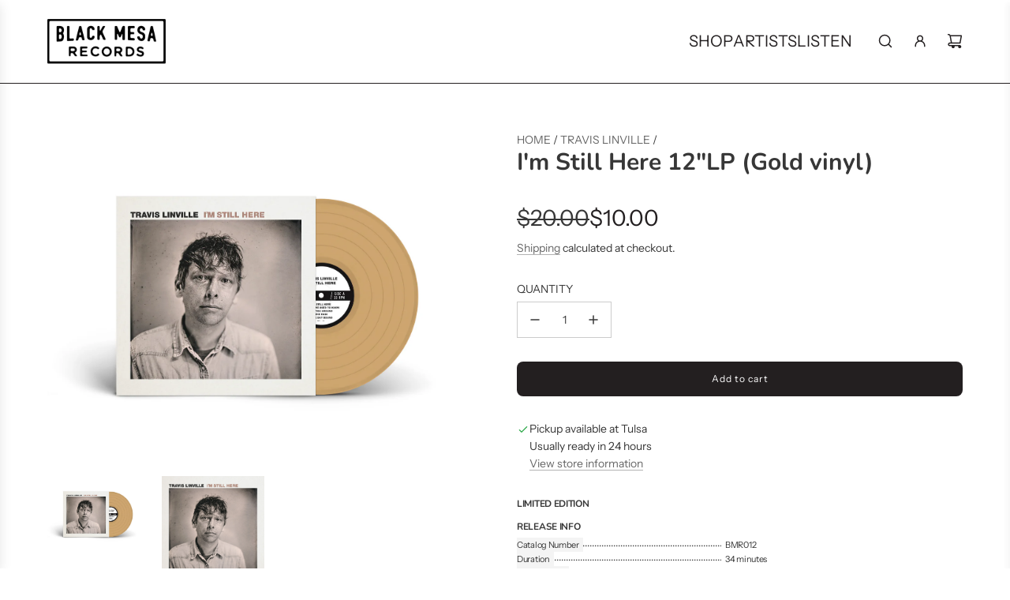

--- FILE ---
content_type: text/html; charset=utf-8
request_url: https://blackmesarecords.com/collections/travis-linville/products/im-still-here-12lp-gold-vinyl
body_size: 29666
content:
<!doctype html>
<html class="no-js" lang="en">
<head>
  <!-- Basic page needs ================================================== -->
  <meta charset="utf-8"><meta http-equiv="X-UA-Compatible" content="IE=edge"><link rel="preconnect" href="https://fonts.shopifycdn.com" crossorigin><link href="//blackmesarecords.com/cdn/shop/t/37/assets/swiper-bundle.min.css?v=127370101718424465871730047011" rel="stylesheet" type="text/css" media="all" />
  <link href="//blackmesarecords.com/cdn/shop/t/37/assets/photoswipe.min.css?v=165459975419098386681730047010" rel="stylesheet" type="text/css" media="all" />
  <link href="//blackmesarecords.com/cdn/shop/t/37/assets/theme.min.css?v=120746655097659918141730047011" rel="stylesheet" type="text/css" media="all" />
  <link href="//blackmesarecords.com/cdn/shop/t/37/assets/custom.css?v=173649735483260868131730047778" rel="stylesheet" type="text/css" media="all" />

  
    <link rel="shortcut icon" href="//blackmesarecords.com/cdn/shop/files/favion_768f1fcb-3df1-4db4-a6fd-23b3b552860b.png?crop=center&height=180&v=1628386799&width=180" type="image/png">
    <link rel="apple-touch-icon" sizes="180x180" href="//blackmesarecords.com/cdn/shop/files/favion_768f1fcb-3df1-4db4-a6fd-23b3b552860b.png?crop=center&height=180&v=1628386799&width=180">
    <link rel="apple-touch-icon-precomposed" sizes="180x180" href="//blackmesarecords.com/cdn/shop/files/favion_768f1fcb-3df1-4db4-a6fd-23b3b552860b.png?crop=center&height=180&v=1628386799&width=180">
    <link rel="icon" type="image/png" sizes="32x32" href="//blackmesarecords.com/cdn/shop/files/favion_768f1fcb-3df1-4db4-a6fd-23b3b552860b.png?crop=center&height=32&v=1628386799&width=32">
    <link rel="icon" type="image/png" sizes="194x194" href="//blackmesarecords.com/cdn/shop/files/favion_768f1fcb-3df1-4db4-a6fd-23b3b552860b.png?crop=center&height=194&v=1628386799&width=194">
    <link rel="icon" type="image/png" sizes="192x192" href="//blackmesarecords.com/cdn/shop/files/favion_768f1fcb-3df1-4db4-a6fd-23b3b552860b.png?crop=center&height=192&v=1628386799&width=192">
    <link rel="icon" type="image/png" sizes="16x16" href="//blackmesarecords.com/cdn/shop/files/favion_768f1fcb-3df1-4db4-a6fd-23b3b552860b.png?crop=center&height=16&v=1628386799&width=16">
  

    <link rel="preload" as="font" href="//blackmesarecords.com/cdn/fonts/nunito/nunito_n7.37cf9b8cf43b3322f7e6e13ad2aad62ab5dc9109.woff2" type="font/woff2" crossorigin>
    

    <link rel="preload" as="font" href="//blackmesarecords.com/cdn/fonts/instrument_sans/instrumentsans_n4.db86542ae5e1596dbdb28c279ae6c2086c4c5bfa.woff2" type="font/woff2" crossorigin>
    
<!-- Title and description ================================================== -->
  <title>
    Travis Linville - I&#39;m Still Here Vinyl &ndash; Black Mesa Records
  </title>

  
    <meta name="description" content="At its core, I’m Still Here is a collection of contributions woven together with endearingly visible seams, but it remains a record only Linville could’ve made...or at least could’ve made happen. McPherson explains, “I’ve never worked with someone so open to new ideas yet knows fundamentally who they are as an artist. ">
  

  <!-- Helpers ================================================== -->
  <!-- /snippets/social-meta-tags.liquid -->


<meta property="og:site_name" content="Black Mesa Records">
<meta property="og:url" content="https://blackmesarecords.com/products/im-still-here-12lp-gold-vinyl">
<meta property="og:title" content="I'm Still Here 12"LP (Gold vinyl)">
<meta property="og:type" content="product">
<meta property="og:description" content="At its core, I’m Still Here is a collection of contributions woven together with endearingly visible seams, but it remains a record only Linville could’ve made...or at least could’ve made happen. McPherson explains, “I’ve never worked with someone so open to new ideas yet knows fundamentally who they are as an artist. ">

  <meta property="og:price:amount" content="10.00">
  <meta property="og:price:currency" content="USD">

<meta property="og:image" content="http://blackmesarecords.com/cdn/shop/products/BMR012-012_Mockup.jpg?v=1612649409"><meta property="og:image" content="http://blackmesarecords.com/cdn/shop/products/BMR012LP_Cover_1500_RGB_77f6406a-d4fc-46a6-88c5-d41c3870998b.jpg?v=1612649409">
<meta property="og:image:alt" content="I'm Still Here 12"LP (Gold vinyl)"><meta property="og:image:alt" content="I'm Still Here 12"LP (Gold vinyl)">
<meta property="og:image:secure_url" content="https://blackmesarecords.com/cdn/shop/products/BMR012-012_Mockup.jpg?v=1612649409"><meta property="og:image:secure_url" content="https://blackmesarecords.com/cdn/shop/products/BMR012LP_Cover_1500_RGB_77f6406a-d4fc-46a6-88c5-d41c3870998b.jpg?v=1612649409">


<meta name="x:card" content="summary_large_image">
<meta name="x:title" content="I'm Still Here 12"LP (Gold vinyl)">
<meta name="x:description" content="At its core, I’m Still Here is a collection of contributions woven together with endearingly visible seams, but it remains a record only Linville could’ve made...or at least could’ve made happen. McPherson explains, “I’ve never worked with someone so open to new ideas yet knows fundamentally who they are as an artist. ">

  <link rel="canonical" href="https://blackmesarecords.com/products/im-still-here-12lp-gold-vinyl"/>
  <meta name="viewport" content="width=device-width, initial-scale=1, shrink-to-fit=no">
  <meta name="theme-color" content="#666666">

  <!-- CSS ================================================== -->
  <style>
/*============================================================================
  #Typography
==============================================================================*/






@font-face {
  font-family: Nunito;
  font-weight: 700;
  font-style: normal;
  font-display: swap;
  src: url("//blackmesarecords.com/cdn/fonts/nunito/nunito_n7.37cf9b8cf43b3322f7e6e13ad2aad62ab5dc9109.woff2") format("woff2"),
       url("//blackmesarecords.com/cdn/fonts/nunito/nunito_n7.45cfcfadc6630011252d54d5f5a2c7c98f60d5de.woff") format("woff");
}

@font-face {
  font-family: "Instrument Sans";
  font-weight: 400;
  font-style: normal;
  font-display: swap;
  src: url("//blackmesarecords.com/cdn/fonts/instrument_sans/instrumentsans_n4.db86542ae5e1596dbdb28c279ae6c2086c4c5bfa.woff2") format("woff2"),
       url("//blackmesarecords.com/cdn/fonts/instrument_sans/instrumentsans_n4.510f1b081e58d08c30978f465518799851ef6d8b.woff") format("woff");
}


  @font-face {
  font-family: Nunito;
  font-weight: 900;
  font-style: normal;
  font-display: swap;
  src: url("//blackmesarecords.com/cdn/fonts/nunito/nunito_n9.29703ebe5c8d8fa1bc7f2dcb872bdf16cf7ff465.woff2") format("woff2"),
       url("//blackmesarecords.com/cdn/fonts/nunito/nunito_n9.37c60d6be0d57e3635735f5fdd179e5283d59f56.woff") format("woff");
}




  @font-face {
  font-family: "Instrument Sans";
  font-weight: 700;
  font-style: normal;
  font-display: swap;
  src: url("//blackmesarecords.com/cdn/fonts/instrument_sans/instrumentsans_n7.e4ad9032e203f9a0977786c356573ced65a7419a.woff2") format("woff2"),
       url("//blackmesarecords.com/cdn/fonts/instrument_sans/instrumentsans_n7.b9e40f166fb7639074ba34738101a9d2990bb41a.woff") format("woff");
}




  @font-face {
  font-family: "Instrument Sans";
  font-weight: 400;
  font-style: italic;
  font-display: swap;
  src: url("//blackmesarecords.com/cdn/fonts/instrument_sans/instrumentsans_i4.028d3c3cd8d085648c808ceb20cd2fd1eb3560e5.woff2") format("woff2"),
       url("//blackmesarecords.com/cdn/fonts/instrument_sans/instrumentsans_i4.7e90d82df8dee29a99237cd19cc529d2206706a2.woff") format("woff");
}




  @font-face {
  font-family: "Instrument Sans";
  font-weight: 700;
  font-style: italic;
  font-display: swap;
  src: url("//blackmesarecords.com/cdn/fonts/instrument_sans/instrumentsans_i7.d6063bb5d8f9cbf96eace9e8801697c54f363c6a.woff2") format("woff2"),
       url("//blackmesarecords.com/cdn/fonts/instrument_sans/instrumentsans_i7.ce33afe63f8198a3ac4261b826b560103542cd36.woff") format("woff");
}









/*============================================================================
  #General Variables
==============================================================================*/

:root {

  --font-weight-normal: 400;
  --font-weight-bold: 700;
  --font-weight-header-bold: 900;

  --header-font-stack: Nunito, sans-serif;
  --header-font-weight: 700;
  --header-font-style: normal;
  --header-text-size: 30;
  --header-text-size-px: 30px;
  --header-mobile-text-size-px: 22px;

  --header-font-case: uppercase;
  --header-font-size: 20;
  --header-font-size-px: 20px;

  --heading-spacing: 0.0em;
  --heading-line-height: 1.2;
  --heading-font-case: normal;
  --heading-font-stack: FontDrop;

  --body-font-stack: "Instrument Sans", sans-serif;
  --body-font-weight: 400;
  --body-font-style: normal;

  --button-font-stack: "Instrument Sans", sans-serif;
  --button-font-weight: 400;
  --button-font-style: normal;

  --label-font-stack: "Instrument Sans", sans-serif;
  --label-font-weight: 400;
  --label-font-style: normal;
  --label-font-case: uppercase;
  --label-spacing: 0px;

  --navigation-font-stack: , ;
  --navigation-font-weight: ;
  --navigation-font-style: ;
  --navigation-font-letter-spacing: ;

  --base-font-size-int: 14;
  --base-font-size: 14px;

  --body-font-size-12-to-em: 0.86em;
  --body-font-size-16-to-em: 1.14em;
  --body-font-size-22-to-em: 1.57em;
  --body-font-size-28-to-em: 2.0em;
  --body-font-size-36-to-em: 2.57em;

  /* Heading Sizes */

  
  --h1-size: 38px;
  --h2-size: 30px;
  --h3-size: 26px;
  --h4-size: 23px;
  --h5-size: 19px;
  --h6-size: 16px;

  --sale-badge-color: #6fb561;
  --sold-out-badge-color: #6fb561;
  --custom-badge-color: #494949;
  --preorder-badge-color: #494949;
  --badge-font-color: #ffffff;

  --primary-btn-text-color: #ffffff;
  --primary-btn-text-color-opacity50: rgba(255, 255, 255, 0.5);
  --primary-btn-bg-color: #231F20;
  --primary-btn-bg-color-opacity50: rgba(35, 31, 32, 0.5);

  --button-text-case: none;
  --button-font-size: 12;
  --button-font-size-px: 12px;
  --button-text-spacing-px: 1px;

  
    --text-line-clamp: none;
  

  
    --alt-btn-border-radius: 0.5rem;
  

  --text-color: #373737;
  --text-color-lighten5: #444444;
  --text-color-lighten70: #eaeaea;
  --text-color-transparent05: rgba(55, 55, 55, 0.05);
  --text-color-transparent10: rgba(55, 55, 55, 0.1);
  --text-color-transparent15: rgba(55, 55, 55, 0.15);
  --text-color-transparent25: rgba(55, 55, 55, 0.25);
  --text-color-transparent30: rgba(55, 55, 55, 0.3);
  --text-color-transparent40: rgba(55, 55, 55, 0.4);
  --text-color-transparent50: rgba(55, 55, 55, 0.5);
  --text-color-transparent5: rgba(55, 55, 55, 0.5);
  --text-color-transparent6: rgba(55, 55, 55, 0.6);
  --text-color-transparent7: rgba(55, 55, 55, 0.7);
  --text-color-transparent8: rgba(55, 55, 55, 0.8);

  
    --heading-xl-font-size: 28px;
    --heading-l-font-size: 22px;
    --subheading-font-size: 20px;
  

  
    --small-body-font-size: 12px;
  

  --link-color: #666666;
  --on-sale-color: #231F20;

  --body-color: #fff;
  --body-color-darken10: #e6e6e6;
  --body-color-transparent00: rgba(255, 255, 255, 0);
  --body-color-transparent50: rgba(255, 255, 255, 0.5);
  --body-color-transparent90: rgba(255, 255, 255, 0.9);

  --body-secondary-color: #f4f4f4;
  --body-secondary-color-transparent00: rgba(244, 244, 244, 0);
  --body-secondary-color-darken05: #e7e7e7;

  --color-primary-background: #fff;
  --color-primary-background-rgb: 255, 255, 255;
  --color-secondary-background: #f4f4f4;

  --border-color: rgba(55, 55, 55, 0.25);
  --link-border-color: rgba(102, 102, 102, 0.5);
  --border-color-darken10: #1e1e1e;

  --header-color: #ffffff;
  --header-color-darken5: #f2f2f2;

  --header-border-color: #231F20;

  --announcement-text-size: 14px;
  --announcement-text-spacing: 1px;

  --logo-font-size: 18px;

  --overlay-header-text-color: #fff;
  --nav-text-color: #231F20;
  --nav-text-color-transparent10: rgba(35, 31, 32, 0.1);
  --nav-text-color-transparent30: rgba(35, 31, 32, 0.3);
  --nav-text-hover: #949494;

  --color-scheme-light-background: #f8f8f8;
  --color-scheme-light-background-transparent50: rgba(248, 248, 248, 0.5);
  --color-scheme-light-background-lighten5: #ffffff;
  --color-scheme-light-background-rgb: 248, 248, 248;
  --color-scheme-light-text: #231F20;
  --color-scheme-light-text-transparent10: rgba(35, 31, 32, 0.1);
  --color-scheme-light-text-transparent25: rgba(35, 31, 32, 0.25);
  --color-scheme-light-text-transparent40: rgba(35, 31, 32, 0.4);
  --color-scheme-light-text-transparent50: rgba(35, 31, 32, 0.5);
  --color-scheme-light-text-transparent60: rgba(35, 31, 32, 0.6);

  --color-scheme-feature-background: #5e5e5e;
  --color-scheme-feature-background-transparent50: rgba(94, 94, 94, 0.5);
  --color-scheme-feature-background-lighten5: #6b6b6b;
  --color-scheme-feature-background-rgb: 94, 94, 94;
  --color-scheme-feature-text: #ffffff;
  --color-scheme-feature-text-transparent10: rgba(255, 255, 255, 0.1);
  --color-scheme-feature-text-transparent25: rgba(255, 255, 255, 0.25);
  --color-scheme-feature-text-transparent40: rgba(255, 255, 255, 0.4);
  --color-scheme-feature-text-transparent50: rgba(255, 255, 255, 0.5);
  --color-scheme-feature-text-transparent60: rgba(255, 255, 255, 0.6);

  --homepage-sections-accent-secondary-color-transparent60: rgba(255, 255, 255, 0.6);

  --color-scheme-dark-background: #231F20;
  --color-scheme-dark-background-transparent50: rgba(35, 31, 32, 0.5);
  --color-scheme-dark-background-rgb: 35, 31, 32;
  --color-scheme-dark-text: #ffffff;
  --color-scheme-dark-text-transparent10: rgba(255, 255, 255, 0.1);
  --color-scheme-dark-text-transparent25: rgba(255, 255, 255, 0.25);
  --color-scheme-dark-text-transparent40: rgba(255, 255, 255, 0.4);
  --color-scheme-dark-text-transparent50: rgba(255, 255, 255, 0.5);
  --color-scheme-dark-text-transparent60: rgba(255, 255, 255, 0.6);

  --filter-bg-color: rgba(55, 55, 55, 0.1);

  --menu-drawer-color: #fff;
  --menu-drawer-color-darken5: #f2f2f2;
  --menu-drawer-text-color: #231F20;
  --menu-drawer-text-color-transparent10: rgba(35, 31, 32, 0.1);
  --menu-drawer-text-color-transparent30: rgba(35, 31, 32, 0.3);
  --menu-drawer-border-color: rgba(35, 31, 32, 0.25);
  --menu-drawer-text-hover-color: #696969;

  --cart-drawer-color: #F3F3F3;
  --cart-drawer-text-color: #242424;
  --cart-drawer-text-color-transparent10: rgba(36, 36, 36, 0.1);
  --cart-drawer-text-color-transparent25: rgba(36, 36, 36, 0.25);
  --cart-drawer-text-color-transparent40: rgba(36, 36, 36, 0.4);
  --cart-drawer-text-color-transparent50: rgba(36, 36, 36, 0.5);
  --cart-drawer-text-color-transparent70: rgba(36, 36, 36, 0.7);
  --cart-drawer-text-color-lighten10: #3e3e3e;
  --cart-drawer-border-color: rgba(36, 36, 36, 0.25);

  --fancybox-overlay: url('//blackmesarecords.com/cdn/shop/t/37/assets/fancybox_overlay.png?v=61793926319831825281730047012');

  --success-color: #28a745;
  --error-color: #DC3545;
  --warning-color: #EB9247;

  /* Shop Pay Installments variables */
  --color-body: #f4f4f4;
  --color-bg: #f4f4f4;

  /* Checkbox */
  --checkbox-size: 16px;
  --line-height-base: 1.6;
}
</style>

  <style data-shopify>
    *,
    *::before,
    *::after {
      box-sizing: inherit;
    }

    html {
      box-sizing: border-box;
      background-color: var(--body-color);
      height: 100%;
      margin: 0;
    }

    body {
      background-color: var(--body-color);
      min-height: 100%;
      margin: 0;
      display: grid;
      grid-template-rows: auto auto 1fr auto;
      grid-template-columns: 100%;
      overflow-x: hidden;
    }

    .sr-only {
      position: absolute;
      width: 1px;
      height: 1px;
      padding: 0;
      margin: -1px;
      overflow: hidden;
      clip: rect(0, 0, 0, 0);
      border: 0;
    }

    .sr-only-focusable:active, .sr-only-focusable:focus {
      position: static;
      width: auto;
      height: auto;
      margin: 0;
      overflow: visible;
      clip: auto;
    }
  </style>

  <!-- Header hook for plugins ================================================== -->
  <script>window.performance && window.performance.mark && window.performance.mark('shopify.content_for_header.start');</script><meta name="google-site-verification" content="W11EIA2RaNkTVJpTmzgLoRgULaV7_qAeUTEFYWxlJSA">
<meta id="shopify-digital-wallet" name="shopify-digital-wallet" content="/14847752/digital_wallets/dialog">
<meta name="shopify-checkout-api-token" content="0ab4e5f43070c8c37631ef6c57896a7e">
<meta id="in-context-paypal-metadata" data-shop-id="14847752" data-venmo-supported="false" data-environment="production" data-locale="en_US" data-paypal-v4="true" data-currency="USD">
<link rel="alternate" type="application/json+oembed" href="https://blackmesarecords.com/products/im-still-here-12lp-gold-vinyl.oembed">
<script async="async" src="/checkouts/internal/preloads.js?locale=en-US"></script>
<link rel="preconnect" href="https://shop.app" crossorigin="anonymous">
<script async="async" src="https://shop.app/checkouts/internal/preloads.js?locale=en-US&shop_id=14847752" crossorigin="anonymous"></script>
<script id="apple-pay-shop-capabilities" type="application/json">{"shopId":14847752,"countryCode":"US","currencyCode":"USD","merchantCapabilities":["supports3DS"],"merchantId":"gid:\/\/shopify\/Shop\/14847752","merchantName":"Black Mesa Records","requiredBillingContactFields":["postalAddress","email","phone"],"requiredShippingContactFields":["postalAddress","email","phone"],"shippingType":"shipping","supportedNetworks":["visa","masterCard","amex","discover","elo","jcb"],"total":{"type":"pending","label":"Black Mesa Records","amount":"1.00"},"shopifyPaymentsEnabled":true,"supportsSubscriptions":true}</script>
<script id="shopify-features" type="application/json">{"accessToken":"0ab4e5f43070c8c37631ef6c57896a7e","betas":["rich-media-storefront-analytics"],"domain":"blackmesarecords.com","predictiveSearch":true,"shopId":14847752,"locale":"en"}</script>
<script>var Shopify = Shopify || {};
Shopify.shop = "black-mesa-records.myshopify.com";
Shopify.locale = "en";
Shopify.currency = {"active":"USD","rate":"1.0"};
Shopify.country = "US";
Shopify.theme = {"name":"2024.10","id":139109597384,"schema_name":"Flow","schema_version":"39.4.0","theme_store_id":801,"role":"main"};
Shopify.theme.handle = "null";
Shopify.theme.style = {"id":null,"handle":null};
Shopify.cdnHost = "blackmesarecords.com/cdn";
Shopify.routes = Shopify.routes || {};
Shopify.routes.root = "/";</script>
<script type="module">!function(o){(o.Shopify=o.Shopify||{}).modules=!0}(window);</script>
<script>!function(o){function n(){var o=[];function n(){o.push(Array.prototype.slice.apply(arguments))}return n.q=o,n}var t=o.Shopify=o.Shopify||{};t.loadFeatures=n(),t.autoloadFeatures=n()}(window);</script>
<script>
  window.ShopifyPay = window.ShopifyPay || {};
  window.ShopifyPay.apiHost = "shop.app\/pay";
  window.ShopifyPay.redirectState = null;
</script>
<script id="shop-js-analytics" type="application/json">{"pageType":"product"}</script>
<script defer="defer" async type="module" src="//blackmesarecords.com/cdn/shopifycloud/shop-js/modules/v2/client.init-shop-cart-sync_D0dqhulL.en.esm.js"></script>
<script defer="defer" async type="module" src="//blackmesarecords.com/cdn/shopifycloud/shop-js/modules/v2/chunk.common_CpVO7qML.esm.js"></script>
<script type="module">
  await import("//blackmesarecords.com/cdn/shopifycloud/shop-js/modules/v2/client.init-shop-cart-sync_D0dqhulL.en.esm.js");
await import("//blackmesarecords.com/cdn/shopifycloud/shop-js/modules/v2/chunk.common_CpVO7qML.esm.js");

  window.Shopify.SignInWithShop?.initShopCartSync?.({"fedCMEnabled":true,"windoidEnabled":true});

</script>
<script>
  window.Shopify = window.Shopify || {};
  if (!window.Shopify.featureAssets) window.Shopify.featureAssets = {};
  window.Shopify.featureAssets['shop-js'] = {"shop-cart-sync":["modules/v2/client.shop-cart-sync_D9bwt38V.en.esm.js","modules/v2/chunk.common_CpVO7qML.esm.js"],"init-fed-cm":["modules/v2/client.init-fed-cm_BJ8NPuHe.en.esm.js","modules/v2/chunk.common_CpVO7qML.esm.js"],"init-shop-email-lookup-coordinator":["modules/v2/client.init-shop-email-lookup-coordinator_pVrP2-kG.en.esm.js","modules/v2/chunk.common_CpVO7qML.esm.js"],"shop-cash-offers":["modules/v2/client.shop-cash-offers_CNh7FWN-.en.esm.js","modules/v2/chunk.common_CpVO7qML.esm.js","modules/v2/chunk.modal_DKF6x0Jh.esm.js"],"init-shop-cart-sync":["modules/v2/client.init-shop-cart-sync_D0dqhulL.en.esm.js","modules/v2/chunk.common_CpVO7qML.esm.js"],"init-windoid":["modules/v2/client.init-windoid_DaoAelzT.en.esm.js","modules/v2/chunk.common_CpVO7qML.esm.js"],"shop-toast-manager":["modules/v2/client.shop-toast-manager_1DND8Tac.en.esm.js","modules/v2/chunk.common_CpVO7qML.esm.js"],"pay-button":["modules/v2/client.pay-button_CFeQi1r6.en.esm.js","modules/v2/chunk.common_CpVO7qML.esm.js"],"shop-button":["modules/v2/client.shop-button_Ca94MDdQ.en.esm.js","modules/v2/chunk.common_CpVO7qML.esm.js"],"shop-login-button":["modules/v2/client.shop-login-button_DPYNfp1Z.en.esm.js","modules/v2/chunk.common_CpVO7qML.esm.js","modules/v2/chunk.modal_DKF6x0Jh.esm.js"],"avatar":["modules/v2/client.avatar_BTnouDA3.en.esm.js"],"shop-follow-button":["modules/v2/client.shop-follow-button_BMKh4nJE.en.esm.js","modules/v2/chunk.common_CpVO7qML.esm.js","modules/v2/chunk.modal_DKF6x0Jh.esm.js"],"init-customer-accounts-sign-up":["modules/v2/client.init-customer-accounts-sign-up_CJXi5kRN.en.esm.js","modules/v2/client.shop-login-button_DPYNfp1Z.en.esm.js","modules/v2/chunk.common_CpVO7qML.esm.js","modules/v2/chunk.modal_DKF6x0Jh.esm.js"],"init-shop-for-new-customer-accounts":["modules/v2/client.init-shop-for-new-customer-accounts_BoBxkgWu.en.esm.js","modules/v2/client.shop-login-button_DPYNfp1Z.en.esm.js","modules/v2/chunk.common_CpVO7qML.esm.js","modules/v2/chunk.modal_DKF6x0Jh.esm.js"],"init-customer-accounts":["modules/v2/client.init-customer-accounts_DCuDTzpR.en.esm.js","modules/v2/client.shop-login-button_DPYNfp1Z.en.esm.js","modules/v2/chunk.common_CpVO7qML.esm.js","modules/v2/chunk.modal_DKF6x0Jh.esm.js"],"checkout-modal":["modules/v2/client.checkout-modal_U_3e4VxF.en.esm.js","modules/v2/chunk.common_CpVO7qML.esm.js","modules/v2/chunk.modal_DKF6x0Jh.esm.js"],"lead-capture":["modules/v2/client.lead-capture_DEgn0Z8u.en.esm.js","modules/v2/chunk.common_CpVO7qML.esm.js","modules/v2/chunk.modal_DKF6x0Jh.esm.js"],"shop-login":["modules/v2/client.shop-login_CoM5QKZ_.en.esm.js","modules/v2/chunk.common_CpVO7qML.esm.js","modules/v2/chunk.modal_DKF6x0Jh.esm.js"],"payment-terms":["modules/v2/client.payment-terms_BmrqWn8r.en.esm.js","modules/v2/chunk.common_CpVO7qML.esm.js","modules/v2/chunk.modal_DKF6x0Jh.esm.js"]};
</script>
<script id="__st">var __st={"a":14847752,"offset":-21600,"reqid":"9ac2f4fd-3e23-4521-8916-3e3f2d3fb22b-1764049196","pageurl":"blackmesarecords.com\/collections\/travis-linville\/products\/im-still-here-12lp-gold-vinyl","u":"d3ee6b3f590a","p":"product","rtyp":"product","rid":6232316543176};</script>
<script>window.ShopifyPaypalV4VisibilityTracking = true;</script>
<script id="captcha-bootstrap">!function(){'use strict';const t='contact',e='account',n='new_comment',o=[[t,t],['blogs',n],['comments',n],[t,'customer']],c=[[e,'customer_login'],[e,'guest_login'],[e,'recover_customer_password'],[e,'create_customer']],r=t=>t.map((([t,e])=>`form[action*='/${t}']:not([data-nocaptcha='true']) input[name='form_type'][value='${e}']`)).join(','),a=t=>()=>t?[...document.querySelectorAll(t)].map((t=>t.form)):[];function s(){const t=[...o],e=r(t);return a(e)}const i='password',u='form_key',d=['recaptcha-v3-token','g-recaptcha-response','h-captcha-response',i],f=()=>{try{return window.sessionStorage}catch{return}},m='__shopify_v',_=t=>t.elements[u];function p(t,e,n=!1){try{const o=window.sessionStorage,c=JSON.parse(o.getItem(e)),{data:r}=function(t){const{data:e,action:n}=t;return t[m]||n?{data:e,action:n}:{data:t,action:n}}(c);for(const[e,n]of Object.entries(r))t.elements[e]&&(t.elements[e].value=n);n&&o.removeItem(e)}catch(o){console.error('form repopulation failed',{error:o})}}const l='form_type',E='cptcha';function T(t){t.dataset[E]=!0}const w=window,h=w.document,L='Shopify',v='ce_forms',y='captcha';let A=!1;((t,e)=>{const n=(g='f06e6c50-85a8-45c8-87d0-21a2b65856fe',I='https://cdn.shopify.com/shopifycloud/storefront-forms-hcaptcha/ce_storefront_forms_captcha_hcaptcha.v1.5.2.iife.js',D={infoText:'Protected by hCaptcha',privacyText:'Privacy',termsText:'Terms'},(t,e,n)=>{const o=w[L][v],c=o.bindForm;if(c)return c(t,g,e,D).then(n);var r;o.q.push([[t,g,e,D],n]),r=I,A||(h.body.append(Object.assign(h.createElement('script'),{id:'captcha-provider',async:!0,src:r})),A=!0)});var g,I,D;w[L]=w[L]||{},w[L][v]=w[L][v]||{},w[L][v].q=[],w[L][y]=w[L][y]||{},w[L][y].protect=function(t,e){n(t,void 0,e),T(t)},Object.freeze(w[L][y]),function(t,e,n,w,h,L){const[v,y,A,g]=function(t,e,n){const i=e?o:[],u=t?c:[],d=[...i,...u],f=r(d),m=r(i),_=r(d.filter((([t,e])=>n.includes(e))));return[a(f),a(m),a(_),s()]}(w,h,L),I=t=>{const e=t.target;return e instanceof HTMLFormElement?e:e&&e.form},D=t=>v().includes(t);t.addEventListener('submit',(t=>{const e=I(t);if(!e)return;const n=D(e)&&!e.dataset.hcaptchaBound&&!e.dataset.recaptchaBound,o=_(e),c=g().includes(e)&&(!o||!o.value);(n||c)&&t.preventDefault(),c&&!n&&(function(t){try{if(!f())return;!function(t){const e=f();if(!e)return;const n=_(t);if(!n)return;const o=n.value;o&&e.removeItem(o)}(t);const e=Array.from(Array(32),(()=>Math.random().toString(36)[2])).join('');!function(t,e){_(t)||t.append(Object.assign(document.createElement('input'),{type:'hidden',name:u})),t.elements[u].value=e}(t,e),function(t,e){const n=f();if(!n)return;const o=[...t.querySelectorAll(`input[type='${i}']`)].map((({name:t})=>t)),c=[...d,...o],r={};for(const[a,s]of new FormData(t).entries())c.includes(a)||(r[a]=s);n.setItem(e,JSON.stringify({[m]:1,action:t.action,data:r}))}(t,e)}catch(e){console.error('failed to persist form',e)}}(e),e.submit())}));const S=(t,e)=>{t&&!t.dataset[E]&&(n(t,e.some((e=>e===t))),T(t))};for(const o of['focusin','change'])t.addEventListener(o,(t=>{const e=I(t);D(e)&&S(e,y())}));const B=e.get('form_key'),M=e.get(l),P=B&&M;t.addEventListener('DOMContentLoaded',(()=>{const t=y();if(P)for(const e of t)e.elements[l].value===M&&p(e,B);[...new Set([...A(),...v().filter((t=>'true'===t.dataset.shopifyCaptcha))])].forEach((e=>S(e,t)))}))}(h,new URLSearchParams(w.location.search),n,t,e,['guest_login'])})(!0,!0)}();</script>
<script integrity="sha256-52AcMU7V7pcBOXWImdc/TAGTFKeNjmkeM1Pvks/DTgc=" data-source-attribution="shopify.loadfeatures" defer="defer" src="//blackmesarecords.com/cdn/shopifycloud/storefront/assets/storefront/load_feature-81c60534.js" crossorigin="anonymous"></script>
<script crossorigin="anonymous" defer="defer" src="//blackmesarecords.com/cdn/shopifycloud/storefront/assets/shopify_pay/storefront-65b4c6d7.js?v=20250812"></script>
<script data-source-attribution="shopify.dynamic_checkout.dynamic.init">var Shopify=Shopify||{};Shopify.PaymentButton=Shopify.PaymentButton||{isStorefrontPortableWallets:!0,init:function(){window.Shopify.PaymentButton.init=function(){};var t=document.createElement("script");t.src="https://blackmesarecords.com/cdn/shopifycloud/portable-wallets/latest/portable-wallets.en.js",t.type="module",document.head.appendChild(t)}};
</script>
<script data-source-attribution="shopify.dynamic_checkout.buyer_consent">
  function portableWalletsHideBuyerConsent(e){var t=document.getElementById("shopify-buyer-consent"),n=document.getElementById("shopify-subscription-policy-button");t&&n&&(t.classList.add("hidden"),t.setAttribute("aria-hidden","true"),n.removeEventListener("click",e))}function portableWalletsShowBuyerConsent(e){var t=document.getElementById("shopify-buyer-consent"),n=document.getElementById("shopify-subscription-policy-button");t&&n&&(t.classList.remove("hidden"),t.removeAttribute("aria-hidden"),n.addEventListener("click",e))}window.Shopify?.PaymentButton&&(window.Shopify.PaymentButton.hideBuyerConsent=portableWalletsHideBuyerConsent,window.Shopify.PaymentButton.showBuyerConsent=portableWalletsShowBuyerConsent);
</script>
<script>
  function portableWalletsCleanup(e){e&&e.src&&console.error("Failed to load portable wallets script "+e.src);var t=document.querySelectorAll("shopify-accelerated-checkout .shopify-payment-button__skeleton, shopify-accelerated-checkout-cart .wallet-cart-button__skeleton"),e=document.getElementById("shopify-buyer-consent");for(let e=0;e<t.length;e++)t[e].remove();e&&e.remove()}function portableWalletsNotLoadedAsModule(e){e instanceof ErrorEvent&&"string"==typeof e.message&&e.message.includes("import.meta")&&"string"==typeof e.filename&&e.filename.includes("portable-wallets")&&(window.removeEventListener("error",portableWalletsNotLoadedAsModule),window.Shopify.PaymentButton.failedToLoad=e,"loading"===document.readyState?document.addEventListener("DOMContentLoaded",window.Shopify.PaymentButton.init):window.Shopify.PaymentButton.init())}window.addEventListener("error",portableWalletsNotLoadedAsModule);
</script>

<script type="module" src="https://blackmesarecords.com/cdn/shopifycloud/portable-wallets/latest/portable-wallets.en.js" onError="portableWalletsCleanup(this)" crossorigin="anonymous"></script>
<script nomodule>
  document.addEventListener("DOMContentLoaded", portableWalletsCleanup);
</script>

<script id='scb4127' type='text/javascript' async='' src='https://blackmesarecords.com/cdn/shopifycloud/privacy-banner/storefront-banner.js'></script><link id="shopify-accelerated-checkout-styles" rel="stylesheet" media="screen" href="https://blackmesarecords.com/cdn/shopifycloud/portable-wallets/latest/accelerated-checkout-backwards-compat.css" crossorigin="anonymous">
<style id="shopify-accelerated-checkout-cart">
        #shopify-buyer-consent {
  margin-top: 1em;
  display: inline-block;
  width: 100%;
}

#shopify-buyer-consent.hidden {
  display: none;
}

#shopify-subscription-policy-button {
  background: none;
  border: none;
  padding: 0;
  text-decoration: underline;
  font-size: inherit;
  cursor: pointer;
}

#shopify-subscription-policy-button::before {
  box-shadow: none;
}

      </style>

<script>window.performance && window.performance.mark && window.performance.mark('shopify.content_for_header.end');</script>

  <script defer src="//blackmesarecords.com/cdn/shop/t/37/assets/eventBus.js?v=100401504747444416941730047010"></script>

  <script type="text/javascript">
		window.wetheme = {
			name: 'Flow',
			webcomponentRegistry: {
        registry: {},
				checkScriptLoaded: function(key) {
					return window.wetheme.webcomponentRegistry.registry[key] ? true : false
				},
        register: function(registration) {
            if(!window.wetheme.webcomponentRegistry.checkScriptLoaded(registration.key)) {
              window.wetheme.webcomponentRegistry.registry[registration.key] = registration
            }
        }
      }
    };
	</script>

  

  

  <script>document.documentElement.className = document.documentElement.className.replace('no-js', 'js');</script>
<!-- BEGIN app block: shopify://apps/minmaxify-order-limits/blocks/app-embed-block/3acfba32-89f3-4377-ae20-cbb9abc48475 --><script type="text/javascript">minMaxifyContext={cartItemExtras: [], product: { product_id:6232316543176, collection: [85938176051,193845252,254542315720,59966783539,595702415560,81511514163,243624771784,193854724], tag:["2021","album","bmr012","color","limited edition","LP","record","sale","vinyl"]}}</script> <script type="text/javascript" src="https://limits.minmaxify.com/black-mesa-records.myshopify.com?v=116a&r=20240516183349"></script>

<!-- END app block --><link href="https://monorail-edge.shopifysvc.com" rel="dns-prefetch">
<script>(function(){if ("sendBeacon" in navigator && "performance" in window) {try {var session_token_from_headers = performance.getEntriesByType('navigation')[0].serverTiming.find(x => x.name == '_s').description;} catch {var session_token_from_headers = undefined;}var session_cookie_matches = document.cookie.match(/_shopify_s=([^;]*)/);var session_token_from_cookie = session_cookie_matches && session_cookie_matches.length === 2 ? session_cookie_matches[1] : "";var session_token = session_token_from_headers || session_token_from_cookie || "";function handle_abandonment_event(e) {var entries = performance.getEntries().filter(function(entry) {return /monorail-edge.shopifysvc.com/.test(entry.name);});if (!window.abandonment_tracked && entries.length === 0) {window.abandonment_tracked = true;var currentMs = Date.now();var navigation_start = performance.timing.navigationStart;var payload = {shop_id: 14847752,url: window.location.href,navigation_start,duration: currentMs - navigation_start,session_token,page_type: "product"};window.navigator.sendBeacon("https://monorail-edge.shopifysvc.com/v1/produce", JSON.stringify({schema_id: "online_store_buyer_site_abandonment/1.1",payload: payload,metadata: {event_created_at_ms: currentMs,event_sent_at_ms: currentMs}}));}}window.addEventListener('pagehide', handle_abandonment_event);}}());</script>
<script id="web-pixels-manager-setup">(function e(e,d,r,n,o){if(void 0===o&&(o={}),!Boolean(null===(a=null===(i=window.Shopify)||void 0===i?void 0:i.analytics)||void 0===a?void 0:a.replayQueue)){var i,a;window.Shopify=window.Shopify||{};var t=window.Shopify;t.analytics=t.analytics||{};var s=t.analytics;s.replayQueue=[],s.publish=function(e,d,r){return s.replayQueue.push([e,d,r]),!0};try{self.performance.mark("wpm:start")}catch(e){}var l=function(){var e={modern:/Edge?\/(1{2}[4-9]|1[2-9]\d|[2-9]\d{2}|\d{4,})\.\d+(\.\d+|)|Firefox\/(1{2}[4-9]|1[2-9]\d|[2-9]\d{2}|\d{4,})\.\d+(\.\d+|)|Chrom(ium|e)\/(9{2}|\d{3,})\.\d+(\.\d+|)|(Maci|X1{2}).+ Version\/(15\.\d+|(1[6-9]|[2-9]\d|\d{3,})\.\d+)([,.]\d+|)( \(\w+\)|)( Mobile\/\w+|) Safari\/|Chrome.+OPR\/(9{2}|\d{3,})\.\d+\.\d+|(CPU[ +]OS|iPhone[ +]OS|CPU[ +]iPhone|CPU IPhone OS|CPU iPad OS)[ +]+(15[._]\d+|(1[6-9]|[2-9]\d|\d{3,})[._]\d+)([._]\d+|)|Android:?[ /-](13[3-9]|1[4-9]\d|[2-9]\d{2}|\d{4,})(\.\d+|)(\.\d+|)|Android.+Firefox\/(13[5-9]|1[4-9]\d|[2-9]\d{2}|\d{4,})\.\d+(\.\d+|)|Android.+Chrom(ium|e)\/(13[3-9]|1[4-9]\d|[2-9]\d{2}|\d{4,})\.\d+(\.\d+|)|SamsungBrowser\/([2-9]\d|\d{3,})\.\d+/,legacy:/Edge?\/(1[6-9]|[2-9]\d|\d{3,})\.\d+(\.\d+|)|Firefox\/(5[4-9]|[6-9]\d|\d{3,})\.\d+(\.\d+|)|Chrom(ium|e)\/(5[1-9]|[6-9]\d|\d{3,})\.\d+(\.\d+|)([\d.]+$|.*Safari\/(?![\d.]+ Edge\/[\d.]+$))|(Maci|X1{2}).+ Version\/(10\.\d+|(1[1-9]|[2-9]\d|\d{3,})\.\d+)([,.]\d+|)( \(\w+\)|)( Mobile\/\w+|) Safari\/|Chrome.+OPR\/(3[89]|[4-9]\d|\d{3,})\.\d+\.\d+|(CPU[ +]OS|iPhone[ +]OS|CPU[ +]iPhone|CPU IPhone OS|CPU iPad OS)[ +]+(10[._]\d+|(1[1-9]|[2-9]\d|\d{3,})[._]\d+)([._]\d+|)|Android:?[ /-](13[3-9]|1[4-9]\d|[2-9]\d{2}|\d{4,})(\.\d+|)(\.\d+|)|Mobile Safari.+OPR\/([89]\d|\d{3,})\.\d+\.\d+|Android.+Firefox\/(13[5-9]|1[4-9]\d|[2-9]\d{2}|\d{4,})\.\d+(\.\d+|)|Android.+Chrom(ium|e)\/(13[3-9]|1[4-9]\d|[2-9]\d{2}|\d{4,})\.\d+(\.\d+|)|Android.+(UC? ?Browser|UCWEB|U3)[ /]?(15\.([5-9]|\d{2,})|(1[6-9]|[2-9]\d|\d{3,})\.\d+)\.\d+|SamsungBrowser\/(5\.\d+|([6-9]|\d{2,})\.\d+)|Android.+MQ{2}Browser\/(14(\.(9|\d{2,})|)|(1[5-9]|[2-9]\d|\d{3,})(\.\d+|))(\.\d+|)|K[Aa][Ii]OS\/(3\.\d+|([4-9]|\d{2,})\.\d+)(\.\d+|)/},d=e.modern,r=e.legacy,n=navigator.userAgent;return n.match(d)?"modern":n.match(r)?"legacy":"unknown"}(),u="modern"===l?"modern":"legacy",c=(null!=n?n:{modern:"",legacy:""})[u],f=function(e){return[e.baseUrl,"/wpm","/b",e.hashVersion,"modern"===e.buildTarget?"m":"l",".js"].join("")}({baseUrl:d,hashVersion:r,buildTarget:u}),m=function(e){var d=e.version,r=e.bundleTarget,n=e.surface,o=e.pageUrl,i=e.monorailEndpoint;return{emit:function(e){var a=e.status,t=e.errorMsg,s=(new Date).getTime(),l=JSON.stringify({metadata:{event_sent_at_ms:s},events:[{schema_id:"web_pixels_manager_load/3.1",payload:{version:d,bundle_target:r,page_url:o,status:a,surface:n,error_msg:t},metadata:{event_created_at_ms:s}}]});if(!i)return console&&console.warn&&console.warn("[Web Pixels Manager] No Monorail endpoint provided, skipping logging."),!1;try{return self.navigator.sendBeacon.bind(self.navigator)(i,l)}catch(e){}var u=new XMLHttpRequest;try{return u.open("POST",i,!0),u.setRequestHeader("Content-Type","text/plain"),u.send(l),!0}catch(e){return console&&console.warn&&console.warn("[Web Pixels Manager] Got an unhandled error while logging to Monorail."),!1}}}}({version:r,bundleTarget:l,surface:e.surface,pageUrl:self.location.href,monorailEndpoint:e.monorailEndpoint});try{o.browserTarget=l,function(e){var d=e.src,r=e.async,n=void 0===r||r,o=e.onload,i=e.onerror,a=e.sri,t=e.scriptDataAttributes,s=void 0===t?{}:t,l=document.createElement("script"),u=document.querySelector("head"),c=document.querySelector("body");if(l.async=n,l.src=d,a&&(l.integrity=a,l.crossOrigin="anonymous"),s)for(var f in s)if(Object.prototype.hasOwnProperty.call(s,f))try{l.dataset[f]=s[f]}catch(e){}if(o&&l.addEventListener("load",o),i&&l.addEventListener("error",i),u)u.appendChild(l);else{if(!c)throw new Error("Did not find a head or body element to append the script");c.appendChild(l)}}({src:f,async:!0,onload:function(){if(!function(){var e,d;return Boolean(null===(d=null===(e=window.Shopify)||void 0===e?void 0:e.analytics)||void 0===d?void 0:d.initialized)}()){var d=window.webPixelsManager.init(e)||void 0;if(d){var r=window.Shopify.analytics;r.replayQueue.forEach((function(e){var r=e[0],n=e[1],o=e[2];d.publishCustomEvent(r,n,o)})),r.replayQueue=[],r.publish=d.publishCustomEvent,r.visitor=d.visitor,r.initialized=!0}}},onerror:function(){return m.emit({status:"failed",errorMsg:"".concat(f," has failed to load")})},sri:function(e){var d=/^sha384-[A-Za-z0-9+/=]+$/;return"string"==typeof e&&d.test(e)}(c)?c:"",scriptDataAttributes:o}),m.emit({status:"loading"})}catch(e){m.emit({status:"failed",errorMsg:(null==e?void 0:e.message)||"Unknown error"})}}})({shopId: 14847752,storefrontBaseUrl: "https://blackmesarecords.com",extensionsBaseUrl: "https://extensions.shopifycdn.com/cdn/shopifycloud/web-pixels-manager",monorailEndpoint: "https://monorail-edge.shopifysvc.com/unstable/produce_batch",surface: "storefront-renderer",enabledBetaFlags: ["2dca8a86"],webPixelsConfigList: [{"id":"440303816","configuration":"{\"config\":\"{\\\"pixel_id\\\":\\\"G-38FZCQG1VD\\\",\\\"target_country\\\":\\\"US\\\",\\\"gtag_events\\\":[{\\\"type\\\":\\\"search\\\",\\\"action_label\\\":[\\\"G-38FZCQG1VD\\\",\\\"AW-756754460\\\/PHK4CJXh_5YBEJzQ7OgC\\\"]},{\\\"type\\\":\\\"begin_checkout\\\",\\\"action_label\\\":[\\\"G-38FZCQG1VD\\\",\\\"AW-756754460\\\/z13DCJLh_5YBEJzQ7OgC\\\"]},{\\\"type\\\":\\\"view_item\\\",\\\"action_label\\\":[\\\"G-38FZCQG1VD\\\",\\\"AW-756754460\\\/tovXCIzh_5YBEJzQ7OgC\\\",\\\"MC-2E9226Q1GS\\\"]},{\\\"type\\\":\\\"purchase\\\",\\\"action_label\\\":[\\\"G-38FZCQG1VD\\\",\\\"AW-756754460\\\/Wg-qCInh_5YBEJzQ7OgC\\\",\\\"MC-2E9226Q1GS\\\"]},{\\\"type\\\":\\\"page_view\\\",\\\"action_label\\\":[\\\"G-38FZCQG1VD\\\",\\\"AW-756754460\\\/95I9CIbh_5YBEJzQ7OgC\\\",\\\"MC-2E9226Q1GS\\\"]},{\\\"type\\\":\\\"add_payment_info\\\",\\\"action_label\\\":[\\\"G-38FZCQG1VD\\\",\\\"AW-756754460\\\/-BY4CJjh_5YBEJzQ7OgC\\\"]},{\\\"type\\\":\\\"add_to_cart\\\",\\\"action_label\\\":[\\\"G-38FZCQG1VD\\\",\\\"AW-756754460\\\/aD-yCI_h_5YBEJzQ7OgC\\\"]}],\\\"enable_monitoring_mode\\\":false}\"}","eventPayloadVersion":"v1","runtimeContext":"OPEN","scriptVersion":"b2a88bafab3e21179ed38636efcd8a93","type":"APP","apiClientId":1780363,"privacyPurposes":[],"dataSharingAdjustments":{"protectedCustomerApprovalScopes":["read_customer_address","read_customer_email","read_customer_name","read_customer_personal_data","read_customer_phone"]}},{"id":"170688712","configuration":"{\"pixel_id\":\"980224305512050\",\"pixel_type\":\"facebook_pixel\",\"metaapp_system_user_token\":\"-\"}","eventPayloadVersion":"v1","runtimeContext":"OPEN","scriptVersion":"ca16bc87fe92b6042fbaa3acc2fbdaa6","type":"APP","apiClientId":2329312,"privacyPurposes":["ANALYTICS","MARKETING","SALE_OF_DATA"],"dataSharingAdjustments":{"protectedCustomerApprovalScopes":["read_customer_address","read_customer_email","read_customer_name","read_customer_personal_data","read_customer_phone"]}},{"id":"70484168","configuration":"{\"tagID\":\"2612486745304\"}","eventPayloadVersion":"v1","runtimeContext":"STRICT","scriptVersion":"18031546ee651571ed29edbe71a3550b","type":"APP","apiClientId":3009811,"privacyPurposes":["ANALYTICS","MARKETING","SALE_OF_DATA"],"dataSharingAdjustments":{"protectedCustomerApprovalScopes":["read_customer_address","read_customer_email","read_customer_name","read_customer_personal_data","read_customer_phone"]}},{"id":"shopify-app-pixel","configuration":"{}","eventPayloadVersion":"v1","runtimeContext":"STRICT","scriptVersion":"0450","apiClientId":"shopify-pixel","type":"APP","privacyPurposes":["ANALYTICS","MARKETING"]},{"id":"shopify-custom-pixel","eventPayloadVersion":"v1","runtimeContext":"LAX","scriptVersion":"0450","apiClientId":"shopify-pixel","type":"CUSTOM","privacyPurposes":["ANALYTICS","MARKETING"]}],isMerchantRequest: false,initData: {"shop":{"name":"Black Mesa Records","paymentSettings":{"currencyCode":"USD"},"myshopifyDomain":"black-mesa-records.myshopify.com","countryCode":"US","storefrontUrl":"https:\/\/blackmesarecords.com"},"customer":null,"cart":null,"checkout":null,"productVariants":[{"price":{"amount":10.0,"currencyCode":"USD"},"product":{"title":"I'm Still Here 12\"LP (Gold vinyl)","vendor":"Travis Linville","id":"6232316543176","untranslatedTitle":"I'm Still Here 12\"LP (Gold vinyl)","url":"\/products\/im-still-here-12lp-gold-vinyl","type":"Vinyl"},"id":"38009986187464","image":{"src":"\/\/blackmesarecords.com\/cdn\/shop\/products\/BMR012-012_Mockup.jpg?v=1612649409"},"sku":"BMR012-012","title":"Default Title","untranslatedTitle":"Default Title"}],"purchasingCompany":null},},"https://blackmesarecords.com/cdn","ae1676cfwd2530674p4253c800m34e853cb",{"modern":"","legacy":""},{"shopId":"14847752","storefrontBaseUrl":"https:\/\/blackmesarecords.com","extensionBaseUrl":"https:\/\/extensions.shopifycdn.com\/cdn\/shopifycloud\/web-pixels-manager","surface":"storefront-renderer","enabledBetaFlags":"[\"2dca8a86\"]","isMerchantRequest":"false","hashVersion":"ae1676cfwd2530674p4253c800m34e853cb","publish":"custom","events":"[[\"page_viewed\",{}],[\"product_viewed\",{\"productVariant\":{\"price\":{\"amount\":10.0,\"currencyCode\":\"USD\"},\"product\":{\"title\":\"I'm Still Here 12\\\"LP (Gold vinyl)\",\"vendor\":\"Travis Linville\",\"id\":\"6232316543176\",\"untranslatedTitle\":\"I'm Still Here 12\\\"LP (Gold vinyl)\",\"url\":\"\/products\/im-still-here-12lp-gold-vinyl\",\"type\":\"Vinyl\"},\"id\":\"38009986187464\",\"image\":{\"src\":\"\/\/blackmesarecords.com\/cdn\/shop\/products\/BMR012-012_Mockup.jpg?v=1612649409\"},\"sku\":\"BMR012-012\",\"title\":\"Default Title\",\"untranslatedTitle\":\"Default Title\"}}]]"});</script><script>
  window.ShopifyAnalytics = window.ShopifyAnalytics || {};
  window.ShopifyAnalytics.meta = window.ShopifyAnalytics.meta || {};
  window.ShopifyAnalytics.meta.currency = 'USD';
  var meta = {"product":{"id":6232316543176,"gid":"gid:\/\/shopify\/Product\/6232316543176","vendor":"Travis Linville","type":"Vinyl","variants":[{"id":38009986187464,"price":1000,"name":"I'm Still Here 12\"LP (Gold vinyl)","public_title":null,"sku":"BMR012-012"}],"remote":false},"page":{"pageType":"product","resourceType":"product","resourceId":6232316543176}};
  for (var attr in meta) {
    window.ShopifyAnalytics.meta[attr] = meta[attr];
  }
</script>
<script class="analytics">
  (function () {
    var customDocumentWrite = function(content) {
      var jquery = null;

      if (window.jQuery) {
        jquery = window.jQuery;
      } else if (window.Checkout && window.Checkout.$) {
        jquery = window.Checkout.$;
      }

      if (jquery) {
        jquery('body').append(content);
      }
    };

    var hasLoggedConversion = function(token) {
      if (token) {
        return document.cookie.indexOf('loggedConversion=' + token) !== -1;
      }
      return false;
    }

    var setCookieIfConversion = function(token) {
      if (token) {
        var twoMonthsFromNow = new Date(Date.now());
        twoMonthsFromNow.setMonth(twoMonthsFromNow.getMonth() + 2);

        document.cookie = 'loggedConversion=' + token + '; expires=' + twoMonthsFromNow;
      }
    }

    var trekkie = window.ShopifyAnalytics.lib = window.trekkie = window.trekkie || [];
    if (trekkie.integrations) {
      return;
    }
    trekkie.methods = [
      'identify',
      'page',
      'ready',
      'track',
      'trackForm',
      'trackLink'
    ];
    trekkie.factory = function(method) {
      return function() {
        var args = Array.prototype.slice.call(arguments);
        args.unshift(method);
        trekkie.push(args);
        return trekkie;
      };
    };
    for (var i = 0; i < trekkie.methods.length; i++) {
      var key = trekkie.methods[i];
      trekkie[key] = trekkie.factory(key);
    }
    trekkie.load = function(config) {
      trekkie.config = config || {};
      trekkie.config.initialDocumentCookie = document.cookie;
      var first = document.getElementsByTagName('script')[0];
      var script = document.createElement('script');
      script.type = 'text/javascript';
      script.onerror = function(e) {
        var scriptFallback = document.createElement('script');
        scriptFallback.type = 'text/javascript';
        scriptFallback.onerror = function(error) {
                var Monorail = {
      produce: function produce(monorailDomain, schemaId, payload) {
        var currentMs = new Date().getTime();
        var event = {
          schema_id: schemaId,
          payload: payload,
          metadata: {
            event_created_at_ms: currentMs,
            event_sent_at_ms: currentMs
          }
        };
        return Monorail.sendRequest("https://" + monorailDomain + "/v1/produce", JSON.stringify(event));
      },
      sendRequest: function sendRequest(endpointUrl, payload) {
        // Try the sendBeacon API
        if (window && window.navigator && typeof window.navigator.sendBeacon === 'function' && typeof window.Blob === 'function' && !Monorail.isIos12()) {
          var blobData = new window.Blob([payload], {
            type: 'text/plain'
          });

          if (window.navigator.sendBeacon(endpointUrl, blobData)) {
            return true;
          } // sendBeacon was not successful

        } // XHR beacon

        var xhr = new XMLHttpRequest();

        try {
          xhr.open('POST', endpointUrl);
          xhr.setRequestHeader('Content-Type', 'text/plain');
          xhr.send(payload);
        } catch (e) {
          console.log(e);
        }

        return false;
      },
      isIos12: function isIos12() {
        return window.navigator.userAgent.lastIndexOf('iPhone; CPU iPhone OS 12_') !== -1 || window.navigator.userAgent.lastIndexOf('iPad; CPU OS 12_') !== -1;
      }
    };
    Monorail.produce('monorail-edge.shopifysvc.com',
      'trekkie_storefront_load_errors/1.1',
      {shop_id: 14847752,
      theme_id: 139109597384,
      app_name: "storefront",
      context_url: window.location.href,
      source_url: "//blackmesarecords.com/cdn/s/trekkie.storefront.3c703df509f0f96f3237c9daa54e2777acf1a1dd.min.js"});

        };
        scriptFallback.async = true;
        scriptFallback.src = '//blackmesarecords.com/cdn/s/trekkie.storefront.3c703df509f0f96f3237c9daa54e2777acf1a1dd.min.js';
        first.parentNode.insertBefore(scriptFallback, first);
      };
      script.async = true;
      script.src = '//blackmesarecords.com/cdn/s/trekkie.storefront.3c703df509f0f96f3237c9daa54e2777acf1a1dd.min.js';
      first.parentNode.insertBefore(script, first);
    };
    trekkie.load(
      {"Trekkie":{"appName":"storefront","development":false,"defaultAttributes":{"shopId":14847752,"isMerchantRequest":null,"themeId":139109597384,"themeCityHash":"12738453636017525762","contentLanguage":"en","currency":"USD"},"isServerSideCookieWritingEnabled":true,"monorailRegion":"shop_domain","enabledBetaFlags":["f0df213a"]},"Session Attribution":{},"S2S":{"facebookCapiEnabled":true,"source":"trekkie-storefront-renderer","apiClientId":580111}}
    );

    var loaded = false;
    trekkie.ready(function() {
      if (loaded) return;
      loaded = true;

      window.ShopifyAnalytics.lib = window.trekkie;

      var originalDocumentWrite = document.write;
      document.write = customDocumentWrite;
      try { window.ShopifyAnalytics.merchantGoogleAnalytics.call(this); } catch(error) {};
      document.write = originalDocumentWrite;

      window.ShopifyAnalytics.lib.page(null,{"pageType":"product","resourceType":"product","resourceId":6232316543176,"shopifyEmitted":true});

      var match = window.location.pathname.match(/checkouts\/(.+)\/(thank_you|post_purchase)/)
      var token = match? match[1]: undefined;
      if (!hasLoggedConversion(token)) {
        setCookieIfConversion(token);
        window.ShopifyAnalytics.lib.track("Viewed Product",{"currency":"USD","variantId":38009986187464,"productId":6232316543176,"productGid":"gid:\/\/shopify\/Product\/6232316543176","name":"I'm Still Here 12\"LP (Gold vinyl)","price":"10.00","sku":"BMR012-012","brand":"Travis Linville","variant":null,"category":"Vinyl","nonInteraction":true,"remote":false},undefined,undefined,{"shopifyEmitted":true});
      window.ShopifyAnalytics.lib.track("monorail:\/\/trekkie_storefront_viewed_product\/1.1",{"currency":"USD","variantId":38009986187464,"productId":6232316543176,"productGid":"gid:\/\/shopify\/Product\/6232316543176","name":"I'm Still Here 12\"LP (Gold vinyl)","price":"10.00","sku":"BMR012-012","brand":"Travis Linville","variant":null,"category":"Vinyl","nonInteraction":true,"remote":false,"referer":"https:\/\/blackmesarecords.com\/collections\/travis-linville\/products\/im-still-here-12lp-gold-vinyl"});
      }
    });


        var eventsListenerScript = document.createElement('script');
        eventsListenerScript.async = true;
        eventsListenerScript.src = "//blackmesarecords.com/cdn/shopifycloud/storefront/assets/shop_events_listener-3da45d37.js";
        document.getElementsByTagName('head')[0].appendChild(eventsListenerScript);

})();</script>
<script
  defer
  src="https://blackmesarecords.com/cdn/shopifycloud/perf-kit/shopify-perf-kit-2.1.2.min.js"
  data-application="storefront-renderer"
  data-shop-id="14847752"
  data-render-region="gcp-us-east1"
  data-page-type="product"
  data-theme-instance-id="139109597384"
  data-theme-name="Flow"
  data-theme-version="39.4.0"
  data-monorail-region="shop_domain"
  data-resource-timing-sampling-rate="10"
  data-shs="true"
  data-shs-beacon="true"
  data-shs-export-with-fetch="true"
  data-shs-logs-sample-rate="1"
></script>
</head>


<body id="travis-linville-i-39-m-still-here-vinyl" class="template-product animations-disabled images-aspect-ratio ">

  <noscript><link href="//blackmesarecords.com/cdn/shop/t/37/assets/swiper-bundle.min.css?v=127370101718424465871730047011" rel="stylesheet" type="text/css" media="all" /></noscript>
  <noscript><link href="//blackmesarecords.com/cdn/shop/t/37/assets/photoswipe.min.css?v=165459975419098386681730047010" rel="stylesheet" type="text/css" media="all" /></noscript>
  
  
  <noscript><link href="//blackmesarecords.com/cdn/shop/t/37/assets/custom.css?v=173649735483260868131730047778" rel="stylesheet" type="text/css" media="all" /></noscript>

  
  <safe-load-scripts class="hidden">
    <script src="//blackmesarecords.com/cdn/shop/t/37/assets/component-cart-quantity.js?v=9607346282266633731730047011" type="module" defer="defer" data-flow-load-key="component-cart-quantity"></script>
  </safe-load-scripts>
  <safe-load-scripts class="hidden">
    <script src="//blackmesarecords.com/cdn/shop/t/37/assets/component-cart-update.js?v=38903525079000161031730047010" type="module" defer="defer" data-flow-load-key="component-cart-update"></script>
  </safe-load-scripts>
  

  
  
    <safe-load-scripts class="hidden">
      <script src="//blackmesarecords.com/cdn/shop/t/37/assets/component-cart-drawer.js?v=65263691251320179841730047011" type="module" defer="defer" data-flow-load-key="component-cart-drawer"></script>
    </safe-load-scripts>
    <safe-load-scripts class="hidden">
      <script src="//blackmesarecords.com/cdn/shop/t/37/assets/component-cart-update-modal.js?v=86464604851413727601730047011" type="module" defer="defer" data-flow-load-key="component-cart-update-modal"></script>
    </safe-load-scripts>
    
      <safe-load-scripts class="hidden">
        <script src="//blackmesarecords.com/cdn/shop/t/37/assets/component-cart-recommendations.js?v=151411547966132855211730047010" type="module" defer="defer" data-flow-load-key="component-cart-recommendations"></script>
      </safe-load-scripts>
      
    

<cart-drawer
  aria-modal="true"
  role="dialog"
  aria-hidden="true"
  class="global-drawer"
  data-drawer-position="right"
>
  <span data-drawer-close class="global-drawer__overlay"></span>
  <div class="global-drawer__content">

    <header class="global-drawer__sticky-header">
      <button
        data-drawer-close
        type="button"
        aria-label="Close"
        class="global-drawer__close"
      >
        <span class="fallback-text">Close</span>
        




    <svg viewBox="0 0 20 20" fill="none" xmlns="http://www.w3.org/2000/svg" width="20" height="20"><path d="M5.63086 14.3692L10 10L14.3692 14.3692M14.3692 5.63086L9.99919 10L5.63086 5.63086" stroke="currentColor" stroke-width="1.5" stroke-linecap="round" stroke-linejoin="round"/></svg>
  
      </button>
      <div data-cart-dynamic-content="cart-header">
        <h3 class="cart-drawer__heading">Cart (0)</h3>
      </div>
    </header>

    <div
      class="global-drawer__body global-drawer__body--with-padding cart-drawer__body"
      data-cart-dynamic-content="cart-body"
      data-cart-scroll-element
    >
      <div class="global-drawer__body--content">
        

          <div class="cart-drawer__empty-container">
            
              <div class="cart-drawer__empty-message text-link-animated">Your cart is currently empty.</div>
            

            <div class="cart-drawer__empty-btn-container">
              
                <a class="btn dynamic-section-button--drawer-filled cart-drawer__empty-btn" href="/collections/all">Return to shop</a>
              
            </div>
          </div>
        

        

        
      </div>
    </div>

    <div class="global-drawer__sticky-bottom" data-cart-dynamic-content="cart-footer">

      

    </div>
  </div>
</cart-drawer>
  

  
  <div class="right-drawer-vue">
  
  <wetheme-right-drawer
    search-url="/search/suggest.json"
    is-predictive="true"
    search-collections=""
    language-url="/"
  >
  </wetheme-right-drawer>
</div>
<script type="text/x-template" id="wetheme-right-drawer-template">
  <div>
    <transition name="drawer-right">
      <div :class="[type === 'shop-now' ? 'quick-view-drawer' : '']" class="drawer drawer--right drawer--cart" v-if="isOpen" ref="drawerRight">
        <div :class="[type === 'shop-now' || type === 'page' ? 'display-flex' : '', 'drawer__header', 'sitewide--title-wrapper']">
          <div class="drawer__close js-drawer-close">
            <button type="button" class="icon-fallback-text standalone-icon--wrapper" aria-label="Close" ref="drawerClose" v-on:click="close">
              <span class="fallback-text">Close</span>
              




    <svg viewBox="0 0 20 20" fill="none" xmlns="http://www.w3.org/2000/svg" width="20" height="20"><path d="M5.63086 14.3692L10 10L14.3692 14.3692M14.3692 5.63086L9.99919 10L5.63086 5.63086" stroke="currentColor" stroke-width="1.5" stroke-linecap="round" stroke-linejoin="round"/></svg>
  
            </button>
          </div>
          <input ref="drawerFocus" tabindex="-1" aria-hidden="true" class="sr-only" />
          <div :class="[type === 'shop-now' || type === 'page' ? 'remove-margin' : '', 'drawer__title', 'h2', 'true']">
            <span class="sr-only" v-if="type === 'shop-now'">Quick view</span>
            <span class="sr-only" v-if="type === 'page'">Size guide</span>
            <span v-if="type === 'search'">Search</span>
          </div>
        </div>

        

        <div id="ShopNowContainer" v-if="type === 'shop-now'" 
          
        >
          <div ref="shopNowContent"></div>
        </div>

        <div id="SearchContainer" v-if="type === 'search'">
          <div class="search-drawer">
            <div class="input-group">
              <span class="input-group-btn">
                <button aria-label="Search" type="submit" class="search-input--btn icon-fallback-text standalone-icon--wrapper" v-on:click="onSearchSubmit" tabindex="0">
                  




    <svg viewBox="0 0 20 20" fill="none" xmlns="http://www.w3.org/2000/svg" width="20" height="20"><path d="M14.1667 14.1667L17.5 17.5M2.5 9.16667C2.5 10.9348 3.20238 12.6305 4.45262 13.8807C5.70286 15.131 7.39856 15.8333 9.16667 15.8333C10.9348 15.8333 12.6305 15.131 13.8807 13.8807C15.131 12.6305 15.8333 10.9348 15.8333 9.16667C15.8333 7.39856 15.131 5.70286 13.8807 4.45262C12.6305 3.20238 10.9348 2.5 9.16667 2.5C7.39856 2.5 5.70286 3.20238 4.45262 4.45262C3.20238 5.70286 2.5 7.39856 2.5 9.16667Z" stroke="currentColor" stroke-width="1.5" stroke-linecap="round" stroke-linejoin="round"/></svg>
  
                  <span class="fallback-text">Search</span>
                </button>
              </span>
              <div class="search-input-group">
                <input
                  type="search" name="q" id="search-input" placeholder="Search our store"
                  class="input-group-field" aria-label="Search our store" autocomplete="off" autocorrect="off" spellcheck="false" ref="searchText"
                  v-model="searchQuery" @keydown.enter="onSearchSubmit"
                />
                <button type="button" aria-label="Clear" class="search-drawer--clear icon-fallback-text standalone-icon--wrapper" v-if="searchQuery.length > 0" v-on:click="clearSearchInput">
                  <span class="fallback-text">Clear</span>
                  




    <svg viewBox="0 0 20 20" fill="none" xmlns="http://www.w3.org/2000/svg" width="20" height="20"><path d="M5.63086 14.3692L10 10L14.3692 14.3692M14.3692 5.63086L9.99919 10L5.63086 5.63086" stroke="currentColor" stroke-width="1.5" stroke-linecap="round" stroke-linejoin="round"/></svg>
  
                </button>
              </div>
            </div>
            <div class="wrapper-padded">
              <div id="search-results" class="grid-uniform">
                <div v-if="searching" class="search-loading standalone-icon--wrapper loading-state-icon">
                  




    <svg viewBox="0 0 25 24" fill="none" xmlns="http://www.w3.org/2000/svg" width="20" height="20" class="spin flex-full"> <g clip-path="url(#clip0_3605_47041)"> <path d="M12.5 23C6.42487 23 1.5 18.0751 1.5 12C1.5 5.92487 6.42487 1 12.5 1C18.5751 1 23.5 5.92487 23.5 12C23.5 15.1767 22.1534 18.0388 20 20.0468" stroke="currentColor" stroke-width="1.5" stroke-linecap="round"/></g><defs><clipPath id="clip0_3605_47041"><rect width="24" height="24" fill="none" transform="translate(0.5)"/></clipPath></defs></svg>
  <span class="sr-only">loading...</span>
                </div>
                <div v-text="searchSummary" v-if="!searching"></div>
                <div class="search-results__meta top" v-if="searchHasResults">
                  <div class="search-results__meta-view-all"><span id="search-show-more" class="search-show-more--btn"><a v-bind:href="searchPageUrlWithQuery">View all results</a></span></div>
                </div>
                <div class="" v-for="group in searchGroups" v-if="!searching">
                  <h2 v-text="group.name" v-if="group.results.length"></h2>
                  <div class="indiv-search-listing-grid" v-for="result in group.results">
                    <div class="grid">
                      <div class="grid__item large--one-fifth live-search--image" v-if="result.featured_image"><a v-bind:href="`${result.url}`" v-bind:title="result.title">
                          <span v-if="result.featured_image.url">
                            <img
                              class="theme-img" 
                              loading="lazy"
                              v-bind:src="result.featured_image.url"
                              v-bind:alt="result.featured_image.alt"
                            />
                          </span>
                        </a>
                      </div>
                      <div class="grid__item line-search-content" :class="(result.image || result.featured_image) ? 'large--four-fifths' : 'large--one-whole'">
                        
                        <div v-if="result.vendor" v-text="result.vendor"></div>
                        
                        <h5>
                          <a v-bind:href="`${result.url}`" v-html="result.title ? result.title : result.styled_text"></a>
                        </h5>
                        <div v-if="!result.available && group.name == 'Products'">Sold out</div>
                        
                        <div v-if="result.price" v-html="result.price"></div>
                        
                      </div>
                    </div>
                    <span class="search-drawer-separator" v-if="group.results.length"><hr /></span>
                  </div>
                </div>
                <div class="search-results__meta bottom" v-if="searchHasResults">
                  <div class="search-results__meta-view-all"><span id="search-show-more" class="search-show-more--btn"><a v-bind:href="searchPageUrlWithQuery">View all results</a></span></div>
                </div>
              </div>
            </div>
          </div>
        </div>

        <div id="PageContainer" v-if="type === 'page'">
          <div ref="pageContent"></div>
        </div>
      </div>
    </transition>
  </div>
</script>


  <div id="DrawerOverlay" class="drawer-overlay"></div>
  <div id="ThemeModal" class="theme-modal width--narrow wrapper-spacing--h"></div>

  <div 
    id="PageContainer" 
    data-editor-open="false" 
    data-cart-action="go_to_or_open_cart" 
    data-cart-type="drawer" 
    data-language-url="/" 
    data-show-currency-code="false"
    data-currency-code="USD"
  >
    <div class="no-js disclaimer">
      <p>This store requires javascript to be enabled for some features to work correctly.</p>
    </div>

    <!-- BEGIN sections: header-group -->
<div id="shopify-section-sections--17465014091976__announcement-bar" class="shopify-section shopify-section-group-header-group"></div><div id="shopify-section-sections--17465014091976__header" class="shopify-section shopify-section-group-header-group header-section">

<link href="//blackmesarecords.com/cdn/shop/t/37/assets/component-mobile-menu.min.css?v=48334252680363692261730047011" rel="stylesheet" type="text/css" media="all" />




























<noscript>
  
  <ul class="no-js-mobile-menu nav-link-animated">
  
    
      <li>
        <a href="/collections/vinyl">Shop</a>
        <ul>
          
            
              <li>
                <a href="/collections/vinyl">Vinyl</a>
              </li>
            
          
            
              <li>
                <a href="/collections/compact-disc">CDs</a>
              </li>
            
          
            
              <li>
                <a href="/collections/limited-editions">Limited Editions</a>
              </li>
            
          
            
              <li>
                <a href="/collections/merchandise">Merchandise</a>
              </li>
            
          
            
              <li>
                <a href="/collections/pre-orders">Pre-orders</a>
              </li>
            
          
            
              <li>
                <a href="/collections/distro">Distro</a>
              </li>
            
          
            
              <li>
                <a href="/collections/sale">Sale</a>
              </li>
            
          
        </ul>
      </li>
    
  
    
      <li>
        <a href="/pages/artists">Artists</a>
        <ul>
          
            
              <li>
                <a href="/collections/anna-ash">Anna Ash</a>
              </li>
            
          
            
              <li>
                <a href="/collections/beau-jennings-the-tigers">Beau Jennings &amp; The Tigers</a>
              </li>
            
          
            
              <li>
                <a href="/collections/beth-bombara">Beth Bombara</a>
              </li>
            
          
            
              <li>
                <a href="/collections/m-lockwood-porter">M. Lockwood Porter</a>
              </li>
            
          
            
              <li>
                <a href="/collections/r-r-williams">R.R. Williams</a>
              </li>
            
          
            
              <li>
                <a href="/collections/tim-easton">Tim Easton</a>
              </li>
            
          
            
              <li>
                <a href="/collections/travis-linville">Travis Linville</a>
              </li>
            
          
        </ul>
      </li>
    
  
    
      <li>
        <a href="/pages/playlists">Listen</a>
      </li>
    
  
</ul>
</noscript>

<style data-shopify>
  .default-menu-drawer-text-color {
    color: var(--menu-drawer-text-color);
  }

  
</style>

<div
  class="header-section--wrapper collection-image-enabled"
  data-wetheme-section-type="header"
  data-wetheme-section-id="sections--17465014091976__header"
  data-header-sticky="true"
  data-header-overlay="false"
>
  <div id="NavDrawerOverlay" class="drawer-overlay"></div>
  <div id="NavDrawer" class="drawer drawer--left">

    <div class="mobile-nav-grid-container">
      <div class="mobile-nav__logo-title">
        <div class="mobile-nav__logo-title--inner">
          <a class="mobile-menu--close-btn standalone-icon--wrapper" aria-label="Close menu" role="button">
            




    <svg viewBox="0 0 20 20" fill="none" xmlns="http://www.w3.org/2000/svg" width="20" height="20"><path d="M5.63086 14.3692L10 10L14.3692 14.3692M14.3692 5.63086L9.99919 10L5.63086 5.63086" stroke="currentColor" stroke-width="1.5" stroke-linecap="round" stroke-linejoin="round"/></svg>
  
          </a>
        </div>
      </div>

      <!-- begin mobile-nav -->
      <ul class="mobile-nav mobile-nav--main">
        
        
          
          
            <li class="mobile-nav__item top-level" aria-haspopup="true">
              <div class="mobile-nav__has-sublist">
                <a href="/collections/vinyl" class="mobile-nav__link">Shop</a>
                <div class="mobile-nav__toggle">
                  <button type="button" class="icon-fallback-text mobile-nav__toggle-open standalone-icon--wrapper touch-target icon-no-padding" aria-label="See more">
                    




    <svg viewBox="0 0 20 20" fill="none" xmlns="http://www.w3.org/2000/svg" width="16" height="16" aria-hidden="true"><path d="M5.5 7.5L10.5 12.5L15.5 7.5" stroke="currentColor" stroke-width="1.5" stroke-linecap="round" stroke-linejoin="round"/></svg>
  
                  </button>
                  <button type="button" class="icon-fallback-text mobile-nav__toggle-close standalone-icon--wrapper touch-target icon-no-padding" aria-label="Close menu">
                    




    <svg viewBox="0 0 20 20" fill="none" xmlns="http://www.w3.org/2000/svg" width="16" height="16" aria-hidden="true"><path d="M5.5 12.5L10.5 7.5L15.5 12.5" stroke="currentColor" stroke-width="1.5" stroke-linecap="round" stroke-linejoin="round"/></svg>  
  
                  </button>
                </div>
              </div>
              <ul class="mobile-nav__sublist">
                
                  
                    <li class="mobile-nav__item">
                      <a href="/collections/vinyl" class="mobile-nav__link">Vinyl</a>
                    </li>
                  
                
                  
                    <li class="mobile-nav__item">
                      <a href="/collections/compact-disc" class="mobile-nav__link">CDs</a>
                    </li>
                  
                
                  
                    <li class="mobile-nav__item">
                      <a href="/collections/limited-editions" class="mobile-nav__link">Limited Editions</a>
                    </li>
                  
                
                  
                    <li class="mobile-nav__item">
                      <a href="/collections/merchandise" class="mobile-nav__link">Merchandise</a>
                    </li>
                  
                
                  
                    <li class="mobile-nav__item">
                      <a href="/collections/pre-orders" class="mobile-nav__link">Pre-orders</a>
                    </li>
                  
                
                  
                    <li class="mobile-nav__item">
                      <a href="/collections/distro" class="mobile-nav__link">Distro</a>
                    </li>
                  
                
                  
                    <li class="mobile-nav__item">
                      <a href="/collections/sale" class="mobile-nav__link">Sale</a>
                    </li>
                  
                

                
              </ul>
            </li>
          
        
          
          
            <li class="mobile-nav__item top-level" aria-haspopup="true">
              <div class="mobile-nav__has-sublist">
                <a href="/pages/artists" class="mobile-nav__link">Artists</a>
                <div class="mobile-nav__toggle">
                  <button type="button" class="icon-fallback-text mobile-nav__toggle-open standalone-icon--wrapper touch-target icon-no-padding" aria-label="See more">
                    




    <svg viewBox="0 0 20 20" fill="none" xmlns="http://www.w3.org/2000/svg" width="16" height="16" aria-hidden="true"><path d="M5.5 7.5L10.5 12.5L15.5 7.5" stroke="currentColor" stroke-width="1.5" stroke-linecap="round" stroke-linejoin="round"/></svg>
  
                  </button>
                  <button type="button" class="icon-fallback-text mobile-nav__toggle-close standalone-icon--wrapper touch-target icon-no-padding" aria-label="Close menu">
                    




    <svg viewBox="0 0 20 20" fill="none" xmlns="http://www.w3.org/2000/svg" width="16" height="16" aria-hidden="true"><path d="M5.5 12.5L10.5 7.5L15.5 12.5" stroke="currentColor" stroke-width="1.5" stroke-linecap="round" stroke-linejoin="round"/></svg>  
  
                  </button>
                </div>
              </div>
              <ul class="mobile-nav__sublist">
                
                  
                    <li class="mobile-nav__item">
                      <a href="/collections/anna-ash" class="mobile-nav__link">Anna Ash</a>
                    </li>
                  
                
                  
                    <li class="mobile-nav__item">
                      <a href="/collections/beau-jennings-the-tigers" class="mobile-nav__link">Beau Jennings &amp; The Tigers</a>
                    </li>
                  
                
                  
                    <li class="mobile-nav__item">
                      <a href="/collections/beth-bombara" class="mobile-nav__link">Beth Bombara</a>
                    </li>
                  
                
                  
                    <li class="mobile-nav__item">
                      <a href="/collections/m-lockwood-porter" class="mobile-nav__link">M. Lockwood Porter</a>
                    </li>
                  
                
                  
                    <li class="mobile-nav__item">
                      <a href="/collections/r-r-williams" class="mobile-nav__link">R.R. Williams</a>
                    </li>
                  
                
                  
                    <li class="mobile-nav__item">
                      <a href="/collections/tim-easton" class="mobile-nav__link">Tim Easton</a>
                    </li>
                  
                
                  
                    <li class="mobile-nav__item mobile-nav__item--active">
                      <a href="/collections/travis-linville" class="mobile-nav__link">Travis Linville</a>
                    </li>
                  
                

                
              </ul>
            </li>
          
        
          
          
            <li class="mobile-nav__item top-level">
              
                <a href="/pages/playlists" class="mobile-nav__link">Listen</a>
              
            </li>
          
        
      </ul>

      <div class="mobile-nav--footer">
        <div class="mobile-nav locale--mobile">
          
  <script src="//blackmesarecords.com/cdn/shop/t/37/assets/component-localization-form.js?v=52480783616540860941730047010" defer="defer" type="module" data-internal-script></script>


        </div>

        
        
        <style data-shopify>
          .mobile-nav.nav--meta {
            display: grid;
            gap: 15px;
          }

          .mobile-nav.nav--meta .mobile-nav__item.customer--info,
          .mobile-nav.nav--meta .mobile-nav__item.customer-logout-link,
          .mobile-nav.nav--meta .mobile-nav__item.customer-login-link,
          .mobile-nav.nav--meta .mobile-nav__item.sm-icons--wrapper {
            display: flex;
            flex-wrap: wrap;
          }

          .mobile-nav.nav--meta .mobile-nav__item.sm-icons--wrapper #sm-icons {
            width: 100%;
          }

          
            .mobile-nav.nav--meta .mobile-nav__social-icons {
              justify-content: end;
            }

            
              .mobile-nav.nav--meta {
                grid-template-columns: 1fr 1fr;
              }

              .mobile-nav.nav--meta .mobile-nav__item.customer-login-link {
                grid-column-start: 1;
                grid-column-end: 2;
              }

              .mobile-nav.nav--meta .mobile-nav__item.sm-icons--wrapper {
                grid-column-start: 2;
                grid-column-end: 3;
              }
            
          
        </style>
        <ul class="mobile-nav nav--meta">
          
            
              <li class="mobile-nav__item customer-login-link">
                <a href="/account/login" id="customer_login_link">Log in</a>
              </li>
            
          

        </ul>
      </div>
      <!-- //mobile-nav -->
    </div>
  </div>

  

  

  

  <header class="site-header wrapper-spacing--h  overlay-logo">
    <div class="site-header__wrapper site-header__wrapper--logo-left site-header__wrapper--with-menu">
      <div class="site-header__wrapper__left">
        
          
    <div class="site-header__logowrapper">

      
        <div class="header-font site-header__logo site-title" itemscope itemtype="http://schema.org/Organization">
      

        
    
      <a href="/" itemprop="url" class="site-header__logo-image">
        <style>
          .logo_image {
            max-height: unset!important;
            width: 150px;
          }
          @media screen and (max-width: 989px) {
            .logo_image {
              width: 100px;
            }
          }
        </style>
        
        










<div class="responsive-image-wrapper" style="">

<noscript aria-hidden="true">
  <img
    
    class="theme-img logo_image"
    
      src="//blackmesarecords.com/cdn/shop/files/BlackMesa_Rectangle_Logo-white-400x200_c27c11a7-51ce-4d78-9f3a-9015c0575377.png?crop=center&height=1000&v=1613536891&width=1000"
    
    
      alt="Black Mesa Records"
    
    itemprop="logo"
    style="object-fit:cover;object-position:50.0% 50.0%!important;"
    loading="eager"
  />
</noscript>

<img
  loading="eager"
  class="theme-img logo_image js"
  style=" object-fit:cover;object-position:50.0% 50.0%!important;"
  
    alt="Black Mesa Records"
  
  itemprop="logo"
  width="400"
  height="200"
  srcset="//blackmesarecords.com/cdn/shop/files/BlackMesa_Rectangle_Logo-white-400x200_c27c11a7-51ce-4d78-9f3a-9015c0575377.png?v=1613536891&width=400 400w"
  sizes="(min-width: 2000px) 1000px, (min-width: 1445px) calc(100vw / 2), (min-width: 1200px) calc(100vw / 1.75), (min-width: 1000px) calc(100vw / 1.5), (min-width: 750px) calc(100vw / 3), 100vw"
  src="//blackmesarecords.com/cdn/shop/files/BlackMesa_Rectangle_Logo-white-400x200_c27c11a7-51ce-4d78-9f3a-9015c0575377.png?v=1613536891&width=1445"
/>

</div>

      </a>
    
  
        
    
  

      
        </div>
      

    </div>
  
        
      </div>

      <div class="site-header__wrapper__center">
        
      </div>

      <div class="site-header__wrapper__right top-links">
        
          
    <div role="navigation" class="js site-header__nav top-links" id="top_links_wrapper">
      <ul class="site-nav nav-link-animated " id="AccessibleNav">
        



  
    
    

    

    <li class="site-nav--has-dropdown first-level-dropdown " aria-haspopup="true">
      <a href="/collections/vinyl" class="site-nav__link">
        <div class="site-nav--link-wrapper">
          <span class="site-nav--link-text animated-underline">
            Shop
          </span>
        </div>
      </a>

      

      <ul 
        class="site-nav__dropdown standard-dropdown"
        data-logo-placement="left"
      >
        
          
          
              <li>
                <a href="/collections/vinyl" class="site-nav__link">
                  <div class="site-nav--link-wrapper">
                    <div>
                      <span class="site-nav--link-text animated-underline">
                        Vinyl
                      </span>
                    </div>
                  </div>
                </a>
              </li>
            
          
          
              <li>
                <a href="/collections/compact-disc" class="site-nav__link">
                  <div class="site-nav--link-wrapper">
                    <div>
                      <span class="site-nav--link-text animated-underline">
                        CDs
                      </span>
                    </div>
                  </div>
                </a>
              </li>
            
          
          
              <li>
                <a href="/collections/limited-editions" class="site-nav__link">
                  <div class="site-nav--link-wrapper">
                    <div>
                      <span class="site-nav--link-text animated-underline">
                        Limited Editions
                      </span>
                    </div>
                  </div>
                </a>
              </li>
            
          
          
              <li>
                <a href="/collections/merchandise" class="site-nav__link">
                  <div class="site-nav--link-wrapper">
                    <div>
                      <span class="site-nav--link-text animated-underline">
                        Merchandise
                      </span>
                    </div>
                  </div>
                </a>
              </li>
            
          
          
              <li>
                <a href="/collections/pre-orders" class="site-nav__link">
                  <div class="site-nav--link-wrapper">
                    <div>
                      <span class="site-nav--link-text animated-underline">
                        Pre-orders
                      </span>
                    </div>
                  </div>
                </a>
              </li>
            
          
          
              <li>
                <a href="/collections/distro" class="site-nav__link">
                  <div class="site-nav--link-wrapper">
                    <div>
                      <span class="site-nav--link-text animated-underline">
                        Distro
                      </span>
                    </div>
                  </div>
                </a>
              </li>
            
          
          
              <li>
                <a href="/collections/sale" class="site-nav__link">
                  <div class="site-nav--link-wrapper">
                    <div>
                      <span class="site-nav--link-text animated-underline">
                        Sale
                      </span>
                    </div>
                  </div>
                </a>
              </li>
            
          
          
      </ul>
    </li>

  


  
    
    

    

    <li class="site-nav--has-dropdown first-level-dropdown " aria-haspopup="true">
      <a href="/pages/artists" class="site-nav__link">
        <div class="site-nav--link-wrapper">
          <span class="site-nav--link-text animated-underline">
            Artists
          </span>
        </div>
      </a>

      

      <ul 
        class="site-nav__dropdown standard-dropdown"
        data-logo-placement="left"
      >
        
          
          
              <li>
                <a href="/collections/anna-ash" class="site-nav__link">
                  <div class="site-nav--link-wrapper">
                    <div>
                      <span class="site-nav--link-text animated-underline">
                        Anna Ash
                      </span>
                    </div>
                  </div>
                </a>
              </li>
            
          
          
              <li>
                <a href="/collections/beau-jennings-the-tigers" class="site-nav__link">
                  <div class="site-nav--link-wrapper">
                    <div>
                      <span class="site-nav--link-text animated-underline">
                        Beau Jennings &amp; The Tigers
                      </span>
                    </div>
                  </div>
                </a>
              </li>
            
          
          
              <li>
                <a href="/collections/beth-bombara" class="site-nav__link">
                  <div class="site-nav--link-wrapper">
                    <div>
                      <span class="site-nav--link-text animated-underline">
                        Beth Bombara
                      </span>
                    </div>
                  </div>
                </a>
              </li>
            
          
          
              <li>
                <a href="/collections/m-lockwood-porter" class="site-nav__link">
                  <div class="site-nav--link-wrapper">
                    <div>
                      <span class="site-nav--link-text animated-underline">
                        M. Lockwood Porter
                      </span>
                    </div>
                  </div>
                </a>
              </li>
            
          
          
              <li>
                <a href="/collections/r-r-williams" class="site-nav__link">
                  <div class="site-nav--link-wrapper">
                    <div>
                      <span class="site-nav--link-text animated-underline">
                        R.R. Williams
                      </span>
                    </div>
                  </div>
                </a>
              </li>
            
          
          
              <li>
                <a href="/collections/tim-easton" class="site-nav__link">
                  <div class="site-nav--link-wrapper">
                    <div>
                      <span class="site-nav--link-text animated-underline">
                        Tim Easton
                      </span>
                    </div>
                  </div>
                </a>
              </li>
            
          
          
              <li>
                <a href="/collections/travis-linville" class="site-nav__link">
                  <div class="site-nav--link-wrapper">
                    <div>
                      <span class="site-nav--link-text animated-underline">
                        Travis Linville
                      </span>
                    </div>
                  </div>
                </a>
              </li>
            
          
          
      </ul>
    </li>

  


  
    
    

    

    <li class="first-level-dropdown" >
      <a href="/pages/playlists" class="site-nav__link">
        <div class="site-nav--link-wrapper">
          <span class="site-nav--link-text animated-underline">
            Listen
          </span>
        </div>
      </a>

      
    </li>
  



  <style data-shopify>
    .site-nav__dropdown.mega-menu-dropdown {
      top: calc(100% + 1px);
    }
  </style>

      </ul>
    </div>
    <noscript>
      
      <ul>
  
    
      <li>
        <a href="/collections/vinyl">Shop</a>
        <ul>
          
            
              <li>
                <a href="/collections/vinyl">Vinyl</a>
              </li>
            
          
            
              <li>
                <a href="/collections/compact-disc">CDs</a>
              </li>
            
          
            
              <li>
                <a href="/collections/limited-editions">Limited Editions</a>
              </li>
            
          
            
              <li>
                <a href="/collections/merchandise">Merchandise</a>
              </li>
            
          
            
              <li>
                <a href="/collections/pre-orders">Pre-orders</a>
              </li>
            
          
            
              <li>
                <a href="/collections/distro">Distro</a>
              </li>
            
          
            
              <li>
                <a href="/collections/sale">Sale</a>
              </li>
            
          
        </ul>
      </li>
    
  
    
      <li>
        <a href="/pages/artists">Artists</a>
        <ul>
          
            
              <li>
                <a href="/collections/anna-ash">Anna Ash</a>
              </li>
            
          
            
              <li>
                <a href="/collections/beau-jennings-the-tigers">Beau Jennings &amp; The Tigers</a>
              </li>
            
          
            
              <li>
                <a href="/collections/beth-bombara">Beth Bombara</a>
              </li>
            
          
            
              <li>
                <a href="/collections/m-lockwood-porter">M. Lockwood Porter</a>
              </li>
            
          
            
              <li>
                <a href="/collections/r-r-williams">R.R. Williams</a>
              </li>
            
          
            
              <li>
                <a href="/collections/tim-easton">Tim Easton</a>
              </li>
            
          
            
              <li>
                <a href="/collections/travis-linville">Travis Linville</a>
              </li>
            
          
        </ul>
      </li>
    
  
    
      <li>
        <a href="/pages/playlists">Listen</a>
      </li>
    
  
</ul>
    </noscript>
  
          
  <script src="//blackmesarecords.com/cdn/shop/t/37/assets/component-localization-form.js?v=52480783616540860941730047010" defer="defer" type="module" data-internal-script></script>


        

        
  <ul class="site-header__links top-links--icon-links">
    
      <li>
        <a href="/search" class="search-button standalone-icon--wrapper" aria-label="Search">
          
            




    <svg viewBox="0 0 20 20" fill="none" xmlns="http://www.w3.org/2000/svg" width="20" height="20"><path d="M14.1667 14.1667L17.5 17.5M2.5 9.16667C2.5 10.9348 3.20238 12.6305 4.45262 13.8807C5.70286 15.131 7.39856 15.8333 9.16667 15.8333C10.9348 15.8333 12.6305 15.131 13.8807 13.8807C15.131 12.6305 15.8333 10.9348 15.8333 9.16667C15.8333 7.39856 15.131 5.70286 13.8807 4.45262C12.6305 3.20238 10.9348 2.5 9.16667 2.5C7.39856 2.5 5.70286 3.20238 4.45262 4.45262C3.20238 5.70286 2.5 7.39856 2.5 9.16667Z" stroke="currentColor" stroke-width="1.5" stroke-linecap="round" stroke-linejoin="round"/></svg>
  
          
        </a>
      </li>
    

    
      
        <li>
          <a href="/account/login" aria-label="Log in" class="log-in-button standalone-icon--wrapper">
            
              




    <svg viewBox="0 0 20 20" fill="none" xmlns="http://www.w3.org/2000/svg" width="20" height="20"><path d="M4.16602 16.6666V15.8333C4.16602 14.2862 4.7806 12.8024 5.87456 11.7085C6.96852 10.6145 8.45225 9.99992 9.99935 9.99992M9.99935 9.99992C11.5464 9.99992 13.0302 10.6145 14.1241 11.7085C15.2181 12.8024 15.8327 14.2862 15.8327 15.8333V16.6666M9.99935 9.99992C10.8834 9.99992 11.7313 9.64873 12.3564 9.02361C12.9815 8.39849 13.3327 7.55064 13.3327 6.66659C13.3327 5.78253 12.9815 4.93468 12.3564 4.30956C11.7313 3.68444 10.8834 3.33325 9.99935 3.33325C9.11529 3.33325 8.26745 3.68444 7.64233 4.30956C7.0172 4.93468 6.66602 5.78253 6.66602 6.66659C6.66602 7.55064 7.0172 8.39849 7.64233 9.02361C8.26745 9.64873 9.11529 9.99992 9.99935 9.99992Z" stroke="currentColor" stroke-width="1.5" stroke-linecap="round" stroke-linejoin="round"/></svg>
  
            
          </a>
        </li>
      
    

    <li>
      <a 
        href="/cart" 
        class="site-header__cart-toggle js-drawer-open-right-link cart-count-enabled shopping-cart standalone-icon--wrapper header-icons-enabled"
        aria-controls="CartDrawer" 
        aria-expanded="false" 
        aria-label="Cart"
      >
        
          




    <svg viewBox="0 0 20 20" fill="none" xmlns="http://www.w3.org/2000/svg" width="20" height="20"><path d="M16.2493 18.3333C16.5809 18.3333 16.8988 18.2016 17.1332 17.9671C17.3677 17.7327 17.4993 17.4148 17.4993 17.0833C17.4993 16.7517 17.3677 16.4338 17.1332 16.1994C16.8988 15.9649 16.5809 15.8333 16.2493 15.8333C15.9178 15.8333 15.5999 15.9649 15.3655 16.1994C15.131 16.4338 14.9993 16.7517 14.9993 17.0833C14.9993 17.4148 15.131 17.7327 15.3655 17.9671C15.5999 18.2016 15.9178 18.3333 16.2493 18.3333ZM7.91602 18.3333C8.24754 18.3333 8.56548 18.2016 8.7999 17.9671C9.03432 17.7327 9.16602 17.4148 9.16602 17.0833C9.16602 16.7517 9.03432 16.4338 8.7999 16.1994C8.56548 15.9649 8.24754 15.8333 7.91602 15.8333C7.5845 15.8333 7.26655 15.9649 7.03213 16.1994C6.79771 16.4338 6.66602 16.7517 6.66602 17.0833C6.66602 17.4148 6.79771 17.7327 7.03213 17.9671C7.26655 18.2016 7.5845 18.3333 7.91602 18.3333Z" fill="#262428" stroke="currentColor" stroke-width="1.5" stroke-linecap="round" stroke-linejoin="round"/><path d="M4.16602 3.33341H18.3327L16.666 12.5001M4.16602 3.33341L5.83268 12.5001H16.666M4.16602 3.33341C4.02685 2.77758 3.33268 1.66675 1.66602 1.66675M16.666 12.5001H4.35768C2.87102 12.5001 2.08268 13.1509 2.08268 14.1667C2.08268 15.1826 2.87102 15.8334 4.35768 15.8334H16.2493" stroke="currentColor" stroke-width="1.5" stroke-linecap="round" stroke-linejoin="round"/></svg>
  
                                                                                                                                                    
              <span 
                data-cart-count-indicator
                class="cart-item-count-bubble cart-item-count-header cart-item-count-header--quantity hide"
              >
                0
              </span>
          
        
      </a>
    </li>
  </ul>

      </div>
    </div>

    
  </header>

  <nav class="nav-bar mobile-nav-bar-wrapper">
    <div class="wrapper-spacing--h">
      <div class="mobile-nav-bar--inner">
        <div class="mobile-grid--table">

          <div class="grid__item three-twelfths">
            <div class="site-nav--mobile">
              <button type="button" aria-label="Navigation" class="hamburger-nav-button icon-fallback-text site-nav__link js-drawer-open-left-link standalone-icon--wrapper" aria-controls="NavDrawer" aria-expanded="false">
                




    <svg viewBox="0 0 20 20" fill="none" xmlns="http://www.w3.org/2000/svg" class="fa-2x"><path d="M3 4.16675H18M3 10.0001H18M3 15.8334H18" stroke="currentColor" stroke-width="1.5" stroke-linecap="round" stroke-linejoin="round"/></svg>
  
                <span class="fallback-text">Navigation</span>
              </button>
            </div>
          </div>

          <div class="grid__item six-twelfths">
            
    <div class="site-header__logowrapper">

      
        <div class="header-font site-header__logo site-title" itemscope itemtype="http://schema.org/Organization">
      

        
    
      <a href="/" itemprop="url" class="site-header__logo-image">
        <style>
          .logo_image {
            max-height: unset!important;
            width: 150px;
          }
          @media screen and (max-width: 989px) {
            .logo_image {
              width: 100px;
            }
          }
        </style>
        
        










<div class="responsive-image-wrapper" style="">

<noscript aria-hidden="true">
  <img
    
    class="theme-img logo_image"
    
      src="//blackmesarecords.com/cdn/shop/files/BlackMesa_Rectangle_Logo-white-400x200_c27c11a7-51ce-4d78-9f3a-9015c0575377.png?crop=center&height=1000&v=1613536891&width=1000"
    
    
      alt="Black Mesa Records"
    
    itemprop="logo"
    style="object-fit:cover;object-position:50.0% 50.0%!important;"
    loading="eager"
  />
</noscript>

<img
  loading="eager"
  class="theme-img logo_image js"
  style=" object-fit:cover;object-position:50.0% 50.0%!important;"
  
    alt="Black Mesa Records"
  
  itemprop="logo"
  width="400"
  height="200"
  srcset="//blackmesarecords.com/cdn/shop/files/BlackMesa_Rectangle_Logo-white-400x200_c27c11a7-51ce-4d78-9f3a-9015c0575377.png?v=1613536891&width=400 400w"
  sizes="(min-width: 2000px) 1000px, (min-width: 1445px) calc(100vw / 2), (min-width: 1200px) calc(100vw / 1.75), (min-width: 1000px) calc(100vw / 1.5), (min-width: 750px) calc(100vw / 3), 100vw"
  src="//blackmesarecords.com/cdn/shop/files/BlackMesa_Rectangle_Logo-white-400x200_c27c11a7-51ce-4d78-9f3a-9015c0575377.png?v=1613536891&width=1445"
/>

</div>

      </a>
    
  
        
    
  

      
        </div>
      

    </div>
  
          </div>

          <div class="grid__item three-twelfths right-side has-search-icon">
            <div class="site-nav--mobile">

              
              <a href="/search" class="search-button standalone-icon--wrapper" aria-label="Search" aria-controls="SearchDrawer" aria-expanded="false">
                <span class="icon-fallback-text">
                  




    <svg viewBox="0 0 20 20" fill="none" xmlns="http://www.w3.org/2000/svg" width="20" height="20"><path d="M14.1667 14.1667L17.5 17.5M2.5 9.16667C2.5 10.9348 3.20238 12.6305 4.45262 13.8807C5.70286 15.131 7.39856 15.8333 9.16667 15.8333C10.9348 15.8333 12.6305 15.131 13.8807 13.8807C15.131 12.6305 15.8333 10.9348 15.8333 9.16667C15.8333 7.39856 15.131 5.70286 13.8807 4.45262C12.6305 3.20238 10.9348 2.5 9.16667 2.5C7.39856 2.5 5.70286 3.20238 4.45262 4.45262C3.20238 5.70286 2.5 7.39856 2.5 9.16667Z" stroke="currentColor" stroke-width="1.5" stroke-linecap="round" stroke-linejoin="round"/></svg>
  
                  <span class="fallback-text">Search</span>
                </span>
              </a>
              

              <a href="/cart" aria-label="Cart" class="js-drawer-open-right-link site-nav__link cart-count-enabled shopping-cart standalone-icon--wrapper header-icons-enabled" aria-controls="CartDrawer" aria-expanded="false">
                <span class="icon-fallback-text">
                  




    <svg viewBox="0 0 20 20" fill="none" xmlns="http://www.w3.org/2000/svg" width="20" height="20" class="fa-2x"><path d="M16.2493 18.3333C16.5809 18.3333 16.8988 18.2016 17.1332 17.9671C17.3677 17.7327 17.4993 17.4148 17.4993 17.0833C17.4993 16.7517 17.3677 16.4338 17.1332 16.1994C16.8988 15.9649 16.5809 15.8333 16.2493 15.8333C15.9178 15.8333 15.5999 15.9649 15.3655 16.1994C15.131 16.4338 14.9993 16.7517 14.9993 17.0833C14.9993 17.4148 15.131 17.7327 15.3655 17.9671C15.5999 18.2016 15.9178 18.3333 16.2493 18.3333ZM7.91602 18.3333C8.24754 18.3333 8.56548 18.2016 8.7999 17.9671C9.03432 17.7327 9.16602 17.4148 9.16602 17.0833C9.16602 16.7517 9.03432 16.4338 8.7999 16.1994C8.56548 15.9649 8.24754 15.8333 7.91602 15.8333C7.5845 15.8333 7.26655 15.9649 7.03213 16.1994C6.79771 16.4338 6.66602 16.7517 6.66602 17.0833C6.66602 17.4148 6.79771 17.7327 7.03213 17.9671C7.26655 18.2016 7.5845 18.3333 7.91602 18.3333Z" fill="#262428" stroke="currentColor" stroke-width="1.5" stroke-linecap="round" stroke-linejoin="round"/><path d="M4.16602 3.33341H18.3327L16.666 12.5001M4.16602 3.33341L5.83268 12.5001H16.666M4.16602 3.33341C4.02685 2.77758 3.33268 1.66675 1.66602 1.66675M16.666 12.5001H4.35768C2.87102 12.5001 2.08268 13.1509 2.08268 14.1667C2.08268 15.1826 2.87102 15.8334 4.35768 15.8334H16.2493" stroke="currentColor" stroke-width="1.5" stroke-linecap="round" stroke-linejoin="round"/></svg>
  
                  
                    <span class="cart-item-count-bubble cart-item-count-header cart-item-count-header--quantity hide">0</span>
                  
                  <span class="fallback-text">Cart</span>
                </span>
              </a>
            </div>
          </div>
        </div>
      </div>
    </div>
  </nav>
</div>

<style>

  :root {
    --logo-max-width: 150px;
    --header-overlay-background-color: #231F20;

    
      --sticky-header-offset: -1px;
  }

  .site-title{
  	padding: 15px 0;
  }

  @media screen and (max-width: 989px) {
    .site-title{
      padding: 15px 0;
    }
  }

  .site-header .site-header__wrapper .logo_image {
    max-width: 150px;
  }

  @media screen and (max-width: 989px) {
    .site-header .site-header__wrapper .logo_image {
      max-width: 100px;
    }
  }

  .site-nav__dropdown li, .inner .h4, .inner .h5 {
    text-align: left;
  }

  .template-index .header-section.sticky-header:not(.sticked) .overlay-header,
  .template-index .header-section:not(.sticky-header) .overlay-header,
  
  .template-list-collections .header-section.sticky-header:not(.sticked) .overlay-header,
  .template-list-collections .header-section:not(.sticky-header) .overlay-header,
  .contact-page .header-section.sticky-header:not(.sticked) .overlay-header,
  .contact-page .header-section:not(.sticky-header) .overlay-header
  {
    background-color: rgba(35, 31, 32, 0.25);
  }

  .overlay-header .grid--full {
    padding-left: 30px;
    padding-right: 30px;
  }

  @media only screen and (min-width: 768px) and (max-width: 1200px) {
    .overlay-header .grid--full {
      padding-left: 15px;
      padding-right: 15px;
    }
  }

  .template-index .overlay-header-wrapper,
  
  .template-list-collections .overlay-header-wrapper,
  .contact-page .overlay-header-wrapper
  {
    max-height: 0px !important;
    min-height: 0px !important;
  }

  .template-index .overlay-header.force-hover,
  
  .template-list-collections .overlay-header.force-hover
  .contact-page .overlay-header.force-hover
   {
    background-color: #ffffff;
  }

  
</style>


</div>
<!-- END sections: header-group -->

    
      
        
      
    

    
      <div class="wrapper main-content page-main--wrapper">
    

        <div id="shopify-section-template--17465013534920__product-form" class="shopify-section"><link href="//blackmesarecords.com/cdn/shop/t/37/assets/template-product.min.css?v=24275323929705097511730047010" rel="stylesheet" type="text/css" media="all" />



<safe-load-scripts class="hidden">
  <script src="//blackmesarecords.com/cdn/shop/t/37/assets/component-product-information.js?v=57268367001381612491730047011" defer="defer" type="module" data-flow-load-key="product-form-information"></script>
</safe-load-scripts>

<div 
  class="wrapper-spacing--h product-section"
  data-wetheme-section-type="template--product"
  data-wetheme-section-id="template--17465013534920__product-form"
>
  <div class="product-single-wrapper width--content">
    <div
      class="grid product-single product-sticky-wrapper variant-swatches-enabled"
      data-product-content-wrapper
      data-section-id="template--17465013534920__product-form"
    >
      
      <div class="grid__item large--six-twelfths context mobile--no-top-margin product-sticky">
        

<safe-load-scripts class="hidden">
  <script src="//blackmesarecords.com/cdn/shop/t/37/assets/component-product-media.js?v=52242884166737331861730047011" defer="defer" type="module" data-flow-load-key="product-media"></script>
</safe-load-scripts>





<product-media 
  class="product-images-container" 
  style="display:block;" 
  data-media-style="below" 
  data-section-id="template--17465013534920__product-form"
  
  data-media-count="2"
  data-thumbnail-position="below"
  data-selected-variant="{&quot;id&quot;:38009986187464,&quot;title&quot;:&quot;Default Title&quot;,&quot;option1&quot;:&quot;Default Title&quot;,&quot;option2&quot;:null,&quot;option3&quot;:null,&quot;sku&quot;:&quot;BMR012-012&quot;,&quot;requires_shipping&quot;:true,&quot;taxable&quot;:true,&quot;featured_image&quot;:null,&quot;available&quot;:true,&quot;name&quot;:&quot;I&#39;m Still Here 12\&quot;LP (Gold vinyl)&quot;,&quot;public_title&quot;:null,&quot;options&quot;:[&quot;Default Title&quot;],&quot;price&quot;:1000,&quot;weight&quot;:247,&quot;compare_at_price&quot;:2000,&quot;inventory_quantity&quot;:9,&quot;inventory_management&quot;:&quot;shopify&quot;,&quot;inventory_policy&quot;:&quot;deny&quot;,&quot;barcode&quot;:&quot;850017238176&quot;,&quot;requires_selling_plan&quot;:false,&quot;selling_plan_allocations&quot;:[]}"
  
>
  <div class="product-medias product-medias__with-thumbnails product-medias__with-thumbnails--below">
    
    <div class="product-medias__main">
      
        <div class="swiper main-media">
          <div class="swiper-wrapper">
            
              

              <div 
                class="swiper-slide product-medias__primary"style="visibility:hidden;"data-media-id="15892236533960"
                data-media-type="image">
                <div 
                  data-main-media-container 
                  data-media-type="image"
                  class="product-medias__media"
                >
                  <div class="aspect-ratio quick-view-media aspect-ratio--wide">
                    
                      <a 
                        data-main-media-link
                        href="//blackmesarecords.com/cdn/shop/products/BMR012-012_Mockup.jpg?v=1612649409&width=1445"
                        data-pswp-width="2500"
                        data-pswp-height="1875"
                        target="_blank"
                      >

                        <img
                          class="theme-img"
                          src="//blackmesarecords.com/cdn/shop/products/BMR012-012_Mockup.jpg?v=1612649409&width=1445"
                          alt="I'm Still Here 12"LP (Gold vinyl)"
                          width="2500"
                          height="1875"
                          sizes="(min-width: 1200px) calc((1200px - 10rem) / 2), (min-width: 750px) calc((100vw - 11.5rem) / 2), calc(100vw - 4rem)"
                          loading="eager"
                        />
                      
                      </a>
                    
                  </div>
                </div></div>
            
              

              <div 
                class="swiper-slide product-medias__primary"style="visibility:hidden;"data-media-id="15892236173512"
                data-media-type="image">
                <div 
                  data-main-media-container 
                  data-media-type="image"
                  class="product-medias__media"
                >
                  <div class="aspect-ratio quick-view-media aspect-ratio--wide">
                    
                      <a 
                        data-main-media-link
                        href="//blackmesarecords.com/cdn/shop/products/BMR012LP_Cover_1500_RGB_77f6406a-d4fc-46a6-88c5-d41c3870998b.jpg?v=1612649409&width=1445"
                        data-pswp-width="1500"
                        data-pswp-height="1500"
                        target="_blank"
                      >

                        <img
                          class="theme-img"
                          src="//blackmesarecords.com/cdn/shop/products/BMR012LP_Cover_1500_RGB_77f6406a-d4fc-46a6-88c5-d41c3870998b.jpg?v=1612649409&width=1445"
                          alt="I'm Still Here 12"LP (Gold vinyl)"
                          width="1500"
                          height="1500"
                          sizes="(min-width: 1200px) calc((1200px - 10rem) / 2), (min-width: 750px) calc((100vw - 11.5rem) / 2), calc(100vw - 4rem)"
                          loading="eager"
                        />
                      
                      </a>
                    
                  </div>
                </div></div>
            
          </div>
          <div class="swiper-pagination large-hide"></div>
        </div>
      

      <noscript>
        
        
          <img class="theme-img" src="//blackmesarecords.com/cdn/shop/products/BMR012-012_Mockup.jpg?v=1612649409&width=1000" alt="I'm Still Here 12"LP (Gold vinyl)" loading="lazy" />
        
      </noscript>
    </div>

    
    
      <div 
        data-thumbnail-media-container 
        class="product-medias__thumbnails"
      >
        <div class="swiper thumbnail-media">
          <div class="swiper-wrapper">
            
              
              
              

              

              <div 
                class="swiper-slide" 
                style="visibility:hidden;"
                data-media-id="15892236533960">
                
                  <div class="product-medias__thumbnail">
                    

                    
                    
                    
                    
                    










<div class="responsive-image-wrapper" style="">

<noscript aria-hidden="true">
  <img
    
    class="theme-img 
                      product-medias__thumbnail__image product-medias__thumbnail--image
                    "
    
      src="//blackmesarecords.com/cdn/shop/products/BMR012-012_Mockup.jpg?crop=center&height=1000&v=1612649409&width=1000"
    
    
      alt="
                      
                        I&#39;m Still Here 12&quot;LP (Gold vinyl)
                      
                    "
    
    
                      data-image-id="15892236533960"
                      data-max-width="2500"
                    
    
    loading="lazy"
  />
</noscript>

<img
  loading="lazy"
  class="theme-img 
                      product-medias__thumbnail__image product-medias__thumbnail--image
                     js"
  style="max-width: 2500px; max-height: 1875px; max-width: 2500px; "
  
    alt="
                      
                        I&#39;m Still Here 12&quot;LP (Gold vinyl)
                      
                    "
  
  
                      data-image-id="15892236533960"
                      data-max-width="2500"
                    
  width="2500"
  height="1875"
  srcset="//blackmesarecords.com/cdn/shop/products/BMR012-012_Mockup.jpg?v=1612649409&width=550 550w,//blackmesarecords.com/cdn/shop/products/BMR012-012_Mockup.jpg?v=1612649409&width=750 750w,//blackmesarecords.com/cdn/shop/products/BMR012-012_Mockup.jpg?v=1612649409&width=1100 1100w,//blackmesarecords.com/cdn/shop/products/BMR012-012_Mockup.jpg?v=1612649409&width=1445 1445w,//blackmesarecords.com/cdn/shop/products/BMR012-012_Mockup.jpg?v=1612649409&width=1680 1680w,//blackmesarecords.com/cdn/shop/products/BMR012-012_Mockup.jpg?v=1612649409&width=2048 2048w,//blackmesarecords.com/cdn/shop/products/BMR012-012_Mockup.jpg?v=1612649409&width=2200 2200w,//blackmesarecords.com/cdn/shop/products/BMR012-012_Mockup.jpg?v=1612649409&width=2500 2500w"
  sizes="(min-width: 2000px) 1000px, (min-width: 1445px) calc(100vw / 2), (min-width: 1200px) calc(100vw / 1.75), (min-width: 1000px) calc(100vw / 1.5), (min-width: 750px) calc(100vw / 3), 100vw"
  src="//blackmesarecords.com/cdn/shop/products/BMR012-012_Mockup.jpg?v=1612649409&width=1445"
/>

</div>

                    </div>
                
              </div>
            
              
              
              

              

              <div 
                class="swiper-slide" 
                style="visibility:hidden;"
                data-media-id="15892236173512">
                
                  <div class="product-medias__thumbnail">
                    

                    
                    
                    
                    
                    










<div class="responsive-image-wrapper" style="">

<noscript aria-hidden="true">
  <img
    
    class="theme-img 
                      product-medias__thumbnail__image product-medias__thumbnail--image
                    "
    
      src="//blackmesarecords.com/cdn/shop/products/BMR012LP_Cover_1500_RGB_77f6406a-d4fc-46a6-88c5-d41c3870998b.jpg?crop=center&height=1000&v=1612649409&width=1000"
    
    
      alt="
                      
                        I&#39;m Still Here 12&quot;LP (Gold vinyl)
                      
                    "
    
    
                      data-image-id="15892236173512"
                      data-max-width="1500"
                    
    
    loading="lazy"
  />
</noscript>

<img
  loading="lazy"
  class="theme-img 
                      product-medias__thumbnail__image product-medias__thumbnail--image
                     js"
  style="max-width: 1500px; max-height: 1500px; max-width: 1500px; "
  
    alt="
                      
                        I&#39;m Still Here 12&quot;LP (Gold vinyl)
                      
                    "
  
  
                      data-image-id="15892236173512"
                      data-max-width="1500"
                    
  width="1500"
  height="1500"
  srcset="//blackmesarecords.com/cdn/shop/products/BMR012LP_Cover_1500_RGB_77f6406a-d4fc-46a6-88c5-d41c3870998b.jpg?v=1612649409&width=550 550w,//blackmesarecords.com/cdn/shop/products/BMR012LP_Cover_1500_RGB_77f6406a-d4fc-46a6-88c5-d41c3870998b.jpg?v=1612649409&width=750 750w,//blackmesarecords.com/cdn/shop/products/BMR012LP_Cover_1500_RGB_77f6406a-d4fc-46a6-88c5-d41c3870998b.jpg?v=1612649409&width=1100 1100w,//blackmesarecords.com/cdn/shop/products/BMR012LP_Cover_1500_RGB_77f6406a-d4fc-46a6-88c5-d41c3870998b.jpg?v=1612649409&width=1445 1445w,//blackmesarecords.com/cdn/shop/products/BMR012LP_Cover_1500_RGB_77f6406a-d4fc-46a6-88c5-d41c3870998b.jpg?v=1612649409&width=1500 1500w"
  sizes="(min-width: 2000px) 1000px, (min-width: 1445px) calc(100vw / 2), (min-width: 1200px) calc(100vw / 1.75), (min-width: 1000px) calc(100vw / 1.5), (min-width: 750px) calc(100vw / 3), 100vw"
  src="//blackmesarecords.com/cdn/shop/products/BMR012LP_Cover_1500_RGB_77f6406a-d4fc-46a6-88c5-d41c3870998b.jpg?v=1612649409&width=1445"
/>

</div>

                    </div>
                
              </div>
            
          </div>
        </div>
      </div>
    
  </div>
</product-media>
      </div>

      
      <product-information 
        data-url="/products/im-still-here-12lp-gold-vinyl"
        data-enable-url-update="true" 
        data-section-id="template--17465013534920__product-form"
        data-original-section-id="template--17465013534920__product-form"
        data-is-combined-listing="false"
        class="grid__item product-form-wrapper large--six-twelfths product-sticky"
      ><div class="product-details-wrapper">
          <div class="product-details--form-wrapper product-details--form-wrapper---in-stock">
            <div class="form-vertical product--add-to-cart-form">
              

              
                <div id="breadcrumbs">
                  <!-- /snippets/breadcrumb.liquid -->


<nav class="breadcrumb nav-link-animated--custom" aria-label="breadcrumbs">
  <span class="breadcrumb-item">
    <a class="animated-link--item" href="/" title="Back to the frontpage">
      <span class="label-font">Home</span>
    </a>
  </span>

  

    
      <span class="breadcrumb-divider" aria-hidden="true">/</span>
      <span class="breadcrumb-item">
        <a class="animated-link--item" href="/collections/travis-linville" title="Travis Linville">
          <span class="label-font">Travis Linville</span>
        </a>
      </span>
    
    <span class="breadcrumb-divider" aria-hidden="true">/</span>

  
</nav>

                </div>
              

              
                
                    
                    <div 
                      data-updates-on-change
                      data-update-id="item-title" 
                      class="product-form-block" 
                      style="--custom-margin-bottom: 30px" 
                      
                    >
                      <h1 class="h2 product-details-product-title">I&#39;m Still Here 12&quot;LP (Gold vinyl)</h1>
                    </div>

                  
              
                
                    
                    <div
                      data-updates-on-change
                      data-update-id="item-price"
                      data-block-id="price"
                      class="product-form-block" style="--custom-margin-bottom: 30px" 
                      
                    >
                      <div class="product-price-size--h2 product-price-group">
                        
                          <span class="visually-hidden">Sale price</span>
                          <p id="ComparePrice" class="compare-at-price sale-price on-sale">
                            <span class="money">$20.00</span>
                          </p>
                        

                        

<span class="visually-hidden">Regular price</span>
<span 
  data-product-price id="ProductPrice" itemprop="price"
  content="10"
>
  
    <span 
      data-price-text data-unavailable-text="Unavailable" 
      class="money"
    >
      $10.00
    </span>
  
</span>
                        


                      </div><div class="product-page__policies rte text-link-animated"><a href="/policies/shipping-policy">Shipping</a> calculated at checkout.
</div><div class="shopify-payment-terms__container"><form method="post" action="/cart/add" id="product-form-installment-template--17465013534920__product-form" accept-charset="UTF-8" class="shopify-product-form" enctype="multipart/form-data"><input type="hidden" name="form_type" value="product" /><input type="hidden" name="utf8" value="✓" /><input type="hidden" name="id" value="38009986187464">
                          
<input type="hidden" name="product-id" value="6232316543176" /><input type="hidden" name="section-id" value="template--17465013534920__product-form" /></form></div>
                    </div>

                    
              
                
                    
<div
                      data-updates-on-change
                      data-update-id="item-options"
                      data-block-id="options"
                      class="product-form-block" 
                      
                    >
                      





  <div data-product-options >
    
      
      
        
      
    
  </div>



                      
                    </div>

                  
              
                
                    
                    <div
                      data-updates-on-change 
                      data-update-id="item-quantity"
                      data-block-id="quantity"
                      class="product-form-block col-md-6 col-sm-12 col-xs-12" 
                      style="--custom-margin-bottom: 30px" 
                      >
                      

<safe-load-scripts class="hidden">
  <script src="//blackmesarecords.com/cdn/shop/t/37/assets/component-quantity-input.js?v=41944816862679691781730047010" defer="defer" type="module" data-flow-load-key="quantity-input"></script>
</safe-load-scripts>

<quantity-input data-section-id="template--17465013534920__product-form">
  <label for="Quantity" class="js quantity-selector product-sub-label label-font">Quantity</label>

  <div class="js-qty">
    
    <button 
      name="minus" 
      type="button" 
      aria-label="Decrease quantity" 
      class="js-qty__adjust js-qty__adjust--minus icon-fallback-text standalone-icon--wrapper"
    >
      




    <svg viewBox="0 0 20 20" fill="none" xmlns="http://www.w3.org/2000/svg" width="20" height="20" class="flex-full" aria-hidden="true"><path d="M5 10H15" stroke="currentColor" stroke-width="1.5" stroke-linecap="round" stroke-linejoin="round"/></svg>
  
      <span class="fallback-text">−</span>
    </button>

    
    <input
      type="text"
      class="js-qty__num"
      value="1"
      min="1"
      aria-label="quantity"
      pattern="[0-9]*"
      name="quantity-js"
      id="Quantity"
    >

    
    <button 
      name="plus" 
      type="button" 
      aria-label="Increase quantity" 
      class="js-qty__adjust js-qty__adjust--plus icon-fallback-text standalone-icon--wrapper"
    >
      




    <svg viewBox="0 0 20 20" fill="none" xmlns="http://www.w3.org/2000/svg" width="20" height="20" class="flex-full" aria-hidden="true"><path d="M5 10H10M10 10H15M10 10V5M10 10V15" stroke="currentColor" stroke-width="1.5" stroke-linecap="round" stroke-linejoin="round"/></svg>
  
      <span class="fallback-text">+</span>
    </button>
  </div>
</quantity-input>
                    </div>

                  
              
                
                    
                    <div 
                      class="product-form-block" 
                      style="--custom-margin-bottom: 30px" 
                      id="shopify-block-AUmJRaGpLZGY3QWhZc__90578440-5597-4018-8946-59cb66aed3e4" >
                        <div id="shopify-block-AUmJRaGpLZGY3QWhZc__90578440-5597-4018-8946-59cb66aed3e4" class="shopify-block shopify-app-block minmaxify-product-limits"><style type="text/css">
  .minmaxify-product-limits { font-weight:normal;  color:; }
  .minmaxify-product-limit:not(.minmaxify-shown) { display:none; }
</style>
<div class="minmaxify-product-limit">Minimum quantity allowed is <span minmaxify-limit="min"></span>.</div>
<div class="minmaxify-product-limit">Maximum quantity allowed is <span minmaxify-limit="max"></span>.</div>
<div class="minmaxify-product-limit">The product can be bought in quantity increments of <span minmaxify-limit="multiple"></span>.</div>
<script type="text/javascript">
  function minmaxifyDisplayProductLimit(l) {
    var lmi = l.min, lma = l.max, lmu = l.multiple;
    var dd = document.querySelectorAll('.minmaxify-product-limit');
    for (var i = 0; i < dd.length; ++i) {
      var spans = dd[i].querySelectorAll('[minmaxify-limit]'), fs = 0;
      for (var j = 0; j < spans.length; ++j) {
        var s = spans[j], lf = s.getAttribute('minmaxify-limit'), v;
        if (lf == 'min') {
          
          v = lmi > 1? lmi: 0;
        } else if (lf == 'max') {
          v = lma || 0;
        } else if (lf == 'multiple') {
          v = lmu > 1? lmu: 0;
        } else {
          console.error('Unexpected "minmaxify-limit" attribute value: ' + lf);
        }
        if (v !== undefined) {
          v && ++fs;
          if (v != s.getAttribute('mm-val')) {
            s.setAttribute('mm-val', v);
            s.innerText = v;
          }
        }
      }
      dd[i].classList[fs? 'add': 'remove']('minmaxify-shown');
    }
  }
</script>

</div>
                    </div>

                  
              
                
                    
                    





<safe-load-scripts class="hidden">
  <script src="//blackmesarecords.com/cdn/shop/t/37/assets/component-product-form.js?v=134405212891204078891730047010" defer="defer" type="module" data-flow-load-key="product-form"></script>
</safe-load-scripts>

<div
  data-block-id="buy_buttons"
  class="product-form-block" 
  style="--custom-margin-bottom: 30px;"
  
><product-form
      class="product-form"
      data-hide-errors="false"
      data-section-id="template--17465013534920__product-form"
      data-gift-wrap-product-id=""
    ><form method="post" action="/cart/add" id="product-form-template--17465013534920__product-form" accept-charset="UTF-8" class="shopify-product-form" enctype="multipart/form-data" novalidate="novalidate" data-type="add-to-cart-form"><input type="hidden" name="form_type" value="product" /><input type="hidden" name="utf8" value="✓" />
        <input
          data-replace-content
          data-updates-on-change
          data-update-id="variant-buy_buttons"
          type="hidden"
          name="id"
          value="38009986187464"
          
          class="product-variant-id"
        >

        
        <input
          type="hidden"
          name="quantity"
          value="1"
        >

        

        
        <div 
          data-updates-on-change
          data-update-id="qty-error-buy_buttons"
          data-qty-error-message
          class="js-qty__error-message errors qty-error hidden" 
        >
          <span>All available inventory for I&#39;m Still Here 12&quot;LP (Gold vinyl) has been added to the cart.</span>
        </div>

        <div class="paymentButtonsWrapper btn-wrapper-default">
          
          <button
            data-replace-content
            data-updates-on-change
            data-update-id="submit-buy_buttons"
            id="ProductSubmitButton-template--17465013534920__product-form"
            type="submit"
            name="add"
            class="btn product--add-to-cart-button">
            
            <span
              data-add-to-cart-text
              data-unavailable-text="Unavailable" 
            >Add to cart
</span>

            
            <span 
              data-cart-added-text
              style="display: none;"
            >
              Added
            </span>

            
            




    <svg viewBox="0 0 25 24" fill="none" xmlns="http://www.w3.org/2000/svg" width="1.6em" height="1.6em" class="spin js fa-2x hidden" data-loading-icon> <g clip-path="url(#clip0_3605_47041)"> <path d="M12.5 23C6.42487 23 1.5 18.0751 1.5 12C1.5 5.92487 6.42487 1 12.5 1C18.5751 1 23.5 5.92487 23.5 12C23.5 15.1767 22.1534 18.0388 20 20.0468" stroke="currentColor" stroke-width="1.5" stroke-linecap="round"/></g><defs><clipPath id="clip0_3605_47041"><rect width="24" height="24" fill="none" transform="translate(0.5)"/></clipPath></defs></svg>
  <span class="sr-only">loading...</span>
          </button>

          
<div
              class="width-full"
              data-updates-on-change
              data-update-id="dynamic-checkout-buy_buttons"
            >
              <div data-shopify="payment-button" class="shopify-payment-button"> <shopify-accelerated-checkout recommended="{&quot;name&quot;:&quot;shop_pay&quot;,&quot;wallet_params&quot;:{&quot;shopId&quot;:14847752,&quot;merchantName&quot;:&quot;Black Mesa Records&quot;,&quot;personalized&quot;:true}}" fallback="{&quot;name&quot;:&quot;buy_it_now&quot;,&quot;wallet_params&quot;:{}}" access-token="0ab4e5f43070c8c37631ef6c57896a7e" buyer-country="US" buyer-locale="en" buyer-currency="USD" variant-params="[{&quot;id&quot;:38009986187464,&quot;requiresShipping&quot;:true}]" shop-id="14847752" > <div class="shopify-payment-button__button" role="button" disabled aria-hidden="true" style="background-color: transparent; border: none"> <div class="shopify-payment-button__skeleton">&nbsp;</div> </div> <div class="shopify-payment-button__more-options shopify-payment-button__skeleton" role="button" disabled aria-hidden="true">&nbsp;</div> </shopify-accelerated-checkout> <small id="shopify-buyer-consent" class="hidden" aria-hidden="true" data-consent-type="subscription"> This item is a recurring or deferred purchase. By continuing, I agree to the <span id="shopify-subscription-policy-button">cancellation policy</span> and authorize you to charge my payment method at the prices, frequency and dates listed on this page until my order is fulfilled or I cancel, if permitted. </small> </div>
            </div></div>

        <noscript>
          
          <div class="product-form__quantity">
            <label for="Quantity-template--17465013534920__product-form" class="quantity-selector product-sub-label label-font">Quantity</label>
            <input
              class="quantity-noscript"
              type="number"
              name="quantity"
              id="Quantity-template--17465013534920__product-form"
              aria-label="quantity"
              min="1"
              value="1"
            >
          </div>

          
          <select name="id" id="productSelect-template--17465013534920__product-form" data-section="template--17465013534920__product-form" class="product-single__variants original-select no-js" autocomplete="off">
            
            
              
                <option  value="38009986187464">Default Title - </option>
              
            
          </select>

          
          <button
            id="ProductSubmitButton-template--17465013534920__product-form"
            type="submit"
            name="add"
            class="btn">
            <span>Add to cart
</span>
          </button>
        </noscript><input type="hidden" name="product-id" value="6232316543176" /><input type="hidden" name="section-id" value="template--17465013534920__product-form" /></form></product-form></div>


                  
              
                
                    
                    <div
                      data-updates-on-change
                      data-update-id="item-695a82d4-5c88-41e0-9797-aa7b8bd31339"
                      data-block-id="695a82d4-5c88-41e0-9797-aa7b8bd31339"
                      class="product-form-block" 
                      style="--custom-margin-bottom: 30px" 
                      
                    >
                      

<link href="//blackmesarecords.com/cdn/shop/t/37/assets/section-store-availability.min.css?v=157896512046221427731730047011" rel="stylesheet" type="text/css" media="all" />

<safe-load-scripts class="hidden">
  <script src="//blackmesarecords.com/cdn/shop/t/37/assets/component-store-availability.js?v=1640958650452675691730047011" defer="defer" type="module" data-flow-load-key="store-availability"></script>
</safe-load-scripts>

<store-availability
  class="store-availability-container"
  data-section-id="template--17465013534920__product-form"
  data-section-type="store-availability"><div class="store-availability-information inline-icon--wrapper">




    <svg viewBox="0 0 20 20" fill="none" xmlns="http://www.w3.org/2000/svg" width="20" height="20" class="icon checkmark" aria-hidden="true" focusable="false" role="presentation"><path d="M4.16602 10.8334L7.49935 14.1667L15.8327 5.83337" stroke="currentColor" stroke-width="1.5" stroke-linecap="round" stroke-linejoin="round"/></svg>
  
<div class="store-availability-information-container"><p class="store-availability-information__title">
          Pickup available at Tulsa
        </p>
        <p class="store-availability-information__stock store-availability-small-text">
          Usually ready in 24 hours
        </p>
        <p class="store-availability-information__stores text-link-animated">
          <a
            href="#StoreAvailabilityModal"
            class="store-availability-information__link js-modal-open-store-availability-modal store-availability-small-text"
            data-store-availability-modal-open
            aria-haspopup="dialog">View store information
</a>
        </p></div>
  </div>
  <div class="store-availabilities-modal locations-modal" id="StoreAvailabilityModal">
    <div class="store-availabilities-modal__header">
      <span class="store-availabilities-modal__product-information">
        <h2 class="store-availabilities-modal__product-title" data-store-availability-modal-product-title></h2></span>
      <button
        aria-label="Close"
        type="button"
        tabindex="-1"
        class="store-availabilities-modal__close icon-fallback-text standalone-icon--wrapper">
        <span class="fallback-text">Close</span>
        




    <svg viewBox="0 0 20 20" fill="none" xmlns="http://www.w3.org/2000/svg" width="20" height="20"><path d="M5.63086 14.3692L10 10L14.3692 14.3692M14.3692 5.63086L9.99919 10L5.63086 5.63086" stroke="currentColor" stroke-width="1.5" stroke-linecap="round" stroke-linejoin="round"/></svg>
  
      </button>
    </div>
    <div class="store-availabilities-list"><div class="store-availability-list__item">
          <div class="store-availability-list__location">
            <h3>
              Tulsa
            </h3>
          </div>
          <small class="store-availability-list__stock store-availability-small-text inline-icon--wrapper icon--left">




    <svg viewBox="0 0 20 20" fill="none" xmlns="http://www.w3.org/2000/svg" width="20" height="20" class="icon checkmark" aria-hidden="true" focusable="false" role="presentation"><path d="M4.16602 10.8334L7.49935 14.1667L15.8327 5.83337" stroke="currentColor" stroke-width="1.5" stroke-linecap="round" stroke-linejoin="round"/></svg>
   Pickup available, usually ready in 24 hours
</small><address>
            <p>5401 South Sheridan Road<br>Suite 303<br>Tulsa OK 74145<br>United States</p>
          </address><p class="store-availability-list__phone text-link-animated">
              <a tabindex="-1" href="tel:+19182009083">+19182009083</a><br>
            </p></div></div>
  </div>
</store-availability>
                    </div>

                  
              
                
                    
<div class="product-form-block custom-liquid rte text-link-animated" style="--custom-margin-bottom: 30px" >



<div class="release-meta">
  
    <h4 class="release-meta">Limited Edition</h4>
  
  
    <h4 class="release-meta">Release Info</h4>
    <dl class="release-meta">
      
        <dt class="release-meta"><span>Catalog Number</span></dt>
        <dd class="release-meta">BMR012</dd>
      

      
        <dt class="release-meta"><span>Duration</span></dt>
        <dd class="release-meta">34 minutes</dd>
      

      
        <dt class="release-meta"><span>Release Date</span></dt>
        <dd class="release-meta">2021-05-21</dd>
      

      

      
        <dt class="release-meta"><span>Format</span></dt>
        <dd class="release-meta">
          Vinyl, CD, and Digital
        </dd>
      
    </dl>

    
      <h4 class="release-meta">Singles</h4>
      <div class="release-meta">
        <ul class="metafield-single_line_text_field-array"><li class="metafield-single_line_text_field">I&#39;m Still Here</li><li class="metafield-single_line_text_field">Feeling We Used To Know</li><li class="metafield-single_line_text_field">Blue Sky Bound</li></ul>
      </div>
    
  
</div>




<div class="release-meta">
  
  
    <h4 class="release-meta">Studio Personnel</h4>
    <dl class="release-meta">
      
        <dt class="release-meta"><span>Produced by</span></dt>
        <dd class="release-meta">JD McPherson</dd>
      

      
        <dt class="release-meta"><span>Engineer</span></dt>
        <dd class="release-meta">Scott McEwen and Dexter Green</dd>
      

      
        <dt class="release-meta"><span>Mixed by</span></dt>
        <dd class="release-meta">Dexter Green</dd>
      

      
        <dt class="release-meta"><span>Mastered by</span></dt>
        <dd class="release-meta">Garrett Haines</dd>
      
    </dl>
  
</div></div>
              
                
                    

                      <div
                        data-updates-on-change
                        data-update-id="item-d6868a73-3806-433a-ad10-a0ecc71649b6"
                        data-block-id="d6868a73-3806-433a-ad10-a0ecc71649b6"
                        class="product-form-block" 
                        style="--custom-margin-bottom: 30px" 
                        
                      >
                        





<div id="sharing" class="social-sharing" data-permalink="https://blackmesarecords.com/products/im-still-here-12lp-gold-vinyl">

  <div class="label-font">Share</div>

  
  <a class="standalone-icon--wrapper" href="//www.facebook.com/sharer.php?u=https://blackmesarecords.com/products/im-still-here-12lp-gold-vinyl" target="_blank" rel="noopener" aria-label="Share on Facebook">
    




    <svg viewBox="0 0 20 20" fill="none" xmlns="http://www.w3.org/2000/svg" width="20" height="20"><path d="M14.1667 1.66663H11.6667C10.5616 1.66663 9.50179 2.10561 8.72039 2.88701C7.93899 3.66842 7.5 4.72822 7.5 5.83329V8.33329H5V11.6666H7.5V18.3333H10.8333V11.6666H13.3333L14.1667 8.33329H10.8333V5.83329C10.8333 5.61228 10.9211 5.40032 11.0774 5.24404C11.2337 5.08776 11.4457 4.99996 11.6667 4.99996H14.1667V1.66663Z" stroke="currentColor" stroke-width="1.5" stroke-linecap="round" stroke-linejoin="round"/></svg>
  
  </a>
  

  
  <a class="standalone-icon--wrapper" href="//x.com/share?url=https://blackmesarecords.com/products/im-still-here-12lp-gold-vinyl&amp;text=I&#39;m Still Here 12&quot;LP (Gold vinyl)" target="_blank" rel="noopener" aria-label="Share on X">
    




    <svg viewBox="0 0 20 20" fill="none" xmlns="http://www.w3.org/2000/svg" width="20" height="20"><path d="M3.65032 2.63428C5.01668 2.63428 6.04467 2.63428 7.41103 2.63428L17.6721 17.4303H13.8046L3.65032 2.63428Z" stroke="currentColor" stroke-width="1.5" stroke-linecap="round" stroke-linejoin="round"/><path d="M3.65032 2.63428C5.01668 2.63428 6.04467 2.63428 7.41103 2.63428L17.6721 17.4303H13.8046L3.65032 2.63428Z" stroke="currentColor" stroke-width="1.5" stroke-linecap="round" stroke-linejoin="round"/><line x1="9.54668" y1="11.2286" x2="4.20871" y2="17.4337" stroke="currentColor" stroke-width="1.5" stroke-linecap="round" stroke-linejoin="round"/><path d="M16.9252 2.49992L11.6155 8.6981" stroke="currentColor" stroke-width="1.5" stroke-linecap="round" stroke-linejoin="round"/></svg>      
  
  </a>
  

  
  <a class="standalone-icon--wrapper" href="//pinterest.com/pin/create/button/?url=https://blackmesarecords.com/products/im-still-here-12lp-gold-vinyl&amp;media=
    
      //blackmesarecords.com/cdn/shop/products/BMR012-012_Mockup.jpg?v=1612649409&amp;width=1200
    
  &amp;description=I&#39;m Still Here 12&quot;LP (Gold vinyl)" target="_blank" rel="noopener" aria-label="Share on Pinterest">
    




    <svg viewBox="0 0 20 20" fill="none" xmlns="http://www.w3.org/2000/svg" width="20" height="20"><path d="M6.6663 12.0833C4.1663 8.33329 7.88463 5.41663 10.4163 5.41663C12.948 5.41663 14.9996 6.79496 14.9996 9.99996C14.9996 12.5316 13.333 14.1666 11.6663 14.1666C9.99963 14.1666 9.1663 12.5 9.58297 9.99996M9.99963 8.33329L7.49963 17.9166" stroke="currentColor" stroke-width="1.5" stroke-linecap="round" stroke-linejoin="round"/><path d="M9.99935 18.3333C14.6018 18.3333 18.3327 14.6025 18.3327 9.99996C18.3327 5.39746 14.6018 1.66663 9.99935 1.66663C5.39685 1.66663 1.66602 5.39746 1.66602 9.99996C1.66602 14.6025 5.39685 18.3333 9.99935 18.3333Z" stroke="currentColor" stroke-width="1.5" stroke-linecap="round" stroke-linejoin="round"/></svg>
  
  </a>
  
</div>

                      </div>
              
            </div>
          </div>
        </div>
      </product-information>
    </div>
  </div>
</div>


  <template data-quick-view-product>
    

<link href="//blackmesarecords.com/cdn/shop/t/37/assets/template-product.min.css?v=24275323929705097511730047010" rel="stylesheet" type="text/css" media="all" />

<safe-load-scripts class="hidden">
  <script src="//blackmesarecords.com/cdn/shop/t/37/assets/component-product-information.js?v=57268367001381612491730047011" defer="defer" type="module" data-flow-load-key="product-form-information"></script>
</safe-load-scripts>



<div class="product-section">
  <div class="product-single-wrapper">
    <div
      class="grid product-single variant-swatches-enabled"
      data-product-content-wrapper
      data-section-id="quick-view-product-template--17465013534920__product-form"
    >
      
      <div class="grid__item context mobile--no-top-margin">
        

<safe-load-scripts class="hidden">
  <script src="//blackmesarecords.com/cdn/shop/t/37/assets/component-product-media.js?v=52242884166737331861730047011" defer="defer" type="module" data-flow-load-key="product-media"></script>
</safe-load-scripts>





<product-media 
  class="product-images-container" 
  style="display:block;" 
  data-media-style="thumbnails" 
  data-section-id="quick-view-product-template--17465013534920__product-form"
  
    data-slider-type="mobile"
  
  data-media-count="2"
  data-thumbnail-position="below"
  data-selected-variant="{&quot;id&quot;:38009986187464,&quot;title&quot;:&quot;Default Title&quot;,&quot;option1&quot;:&quot;Default Title&quot;,&quot;option2&quot;:null,&quot;option3&quot;:null,&quot;sku&quot;:&quot;BMR012-012&quot;,&quot;requires_shipping&quot;:true,&quot;taxable&quot;:true,&quot;featured_image&quot;:null,&quot;available&quot;:true,&quot;name&quot;:&quot;I&#39;m Still Here 12\&quot;LP (Gold vinyl)&quot;,&quot;public_title&quot;:null,&quot;options&quot;:[&quot;Default Title&quot;],&quot;price&quot;:1000,&quot;weight&quot;:247,&quot;compare_at_price&quot;:2000,&quot;inventory_quantity&quot;:9,&quot;inventory_management&quot;:&quot;shopify&quot;,&quot;inventory_policy&quot;:&quot;deny&quot;,&quot;barcode&quot;:&quot;850017238176&quot;,&quot;requires_selling_plan&quot;:false,&quot;selling_plan_allocations&quot;:[]}"
  
>
  <div class="product-medias">
    
    <div class="product-medias__main">
      
        <div class="swiper main-media">
          <div class="swiper-wrapper">
            
              

              <div 
                class="swiper-slide product-medias__primary"style="visibility:hidden;"data-media-id="15892236533960"
                data-media-type="image">
                <div 
                  data-main-media-container 
                  data-media-type="image"
                  class="product-medias__media"
                >
                  <div class="aspect-ratio quick-view-media aspect-ratio--wide">
                    
                      <a 
                        data-main-media-link
                        href="//blackmesarecords.com/cdn/shop/products/BMR012-012_Mockup.jpg?v=1612649409&width=1445"
                        data-pswp-width="2500"
                        data-pswp-height="1875"
                        target="_blank"
                      >

                        <img
                          class="theme-img"
                          src="//blackmesarecords.com/cdn/shop/products/BMR012-012_Mockup.jpg?v=1612649409&width=1445"
                          alt="I'm Still Here 12"LP (Gold vinyl)"
                          width="2500"
                          height="1875"
                          sizes="(min-width: 1200px) calc((1200px - 10rem) / 2), (min-width: 750px) calc((100vw - 11.5rem) / 2), calc(100vw - 4rem)"
                          loading="eager"
                        />
                      
                      </a>
                    
                  </div>
                </div></div>
            
              

              <div 
                class="swiper-slide product-medias__primary"style="visibility:hidden;"data-media-id="15892236173512"
                data-media-type="image">
                <div 
                  data-main-media-container 
                  data-media-type="image"
                  class="product-medias__media"
                >
                  <div class="aspect-ratio quick-view-media aspect-ratio--wide">
                    
                      <a 
                        data-main-media-link
                        href="//blackmesarecords.com/cdn/shop/products/BMR012LP_Cover_1500_RGB_77f6406a-d4fc-46a6-88c5-d41c3870998b.jpg?v=1612649409&width=1445"
                        data-pswp-width="1500"
                        data-pswp-height="1500"
                        target="_blank"
                      >

                        <img
                          class="theme-img"
                          src="//blackmesarecords.com/cdn/shop/products/BMR012LP_Cover_1500_RGB_77f6406a-d4fc-46a6-88c5-d41c3870998b.jpg?v=1612649409&width=1445"
                          alt="I'm Still Here 12"LP (Gold vinyl)"
                          width="1500"
                          height="1500"
                          sizes="(min-width: 1200px) calc((1200px - 10rem) / 2), (min-width: 750px) calc((100vw - 11.5rem) / 2), calc(100vw - 4rem)"
                          loading="eager"
                        />
                      
                      </a>
                    
                  </div>
                </div></div>
            
          </div>
          <div class="swiper-pagination "></div>
        </div>
      

      <noscript>
        
        
          <img class="theme-img" src="//blackmesarecords.com/cdn/shop/products/BMR012-012_Mockup.jpg?v=1612649409&width=1000" alt="I'm Still Here 12"LP (Gold vinyl)" loading="lazy" />
        
      </noscript>
    </div>

    
    
      <div 
        data-thumbnail-media-container 
        class="product-medias__thumbnails"
      >
        <div class="swiper thumbnail-media">
          <div class="swiper-wrapper">
            
              
              
              

              

              <div 
                class="swiper-slide" 
                style="visibility:hidden;"
                data-media-id="15892236533960">
                
                  <div class="product-medias__thumbnail">
                    

                    
                    
                    
                    
                    










<div class="responsive-image-wrapper" style="">

<noscript aria-hidden="true">
  <img
    
    class="theme-img 
                      product-medias__thumbnail__image product-medias__thumbnail--image
                    "
    
      src="//blackmesarecords.com/cdn/shop/products/BMR012-012_Mockup.jpg?crop=center&height=1000&v=1612649409&width=1000"
    
    
      alt="
                      
                        I&#39;m Still Here 12&quot;LP (Gold vinyl)
                      
                    "
    
    
                      data-image-id="15892236533960"
                      data-max-width="2500"
                    
    
    loading="lazy"
  />
</noscript>

<img
  loading="lazy"
  class="theme-img 
                      product-medias__thumbnail__image product-medias__thumbnail--image
                     js"
  style="max-width: 2500px; max-height: 1875px; max-width: 2500px; "
  
    alt="
                      
                        I&#39;m Still Here 12&quot;LP (Gold vinyl)
                      
                    "
  
  
                      data-image-id="15892236533960"
                      data-max-width="2500"
                    
  width="2500"
  height="1875"
  srcset="//blackmesarecords.com/cdn/shop/products/BMR012-012_Mockup.jpg?v=1612649409&width=550 550w,//blackmesarecords.com/cdn/shop/products/BMR012-012_Mockup.jpg?v=1612649409&width=750 750w,//blackmesarecords.com/cdn/shop/products/BMR012-012_Mockup.jpg?v=1612649409&width=1100 1100w,//blackmesarecords.com/cdn/shop/products/BMR012-012_Mockup.jpg?v=1612649409&width=1445 1445w,//blackmesarecords.com/cdn/shop/products/BMR012-012_Mockup.jpg?v=1612649409&width=1680 1680w,//blackmesarecords.com/cdn/shop/products/BMR012-012_Mockup.jpg?v=1612649409&width=2048 2048w,//blackmesarecords.com/cdn/shop/products/BMR012-012_Mockup.jpg?v=1612649409&width=2200 2200w,//blackmesarecords.com/cdn/shop/products/BMR012-012_Mockup.jpg?v=1612649409&width=2500 2500w"
  sizes="(min-width: 2000px) 1000px, (min-width: 1445px) calc(100vw / 2), (min-width: 1200px) calc(100vw / 1.75), (min-width: 1000px) calc(100vw / 1.5), (min-width: 750px) calc(100vw / 3), 100vw"
  src="//blackmesarecords.com/cdn/shop/products/BMR012-012_Mockup.jpg?v=1612649409&width=1445"
/>

</div>

                    </div>
                
              </div>
            
              
              
              

              

              <div 
                class="swiper-slide" 
                style="visibility:hidden;"
                data-media-id="15892236173512">
                
                  <div class="product-medias__thumbnail">
                    

                    
                    
                    
                    
                    










<div class="responsive-image-wrapper" style="">

<noscript aria-hidden="true">
  <img
    
    class="theme-img 
                      product-medias__thumbnail__image product-medias__thumbnail--image
                    "
    
      src="//blackmesarecords.com/cdn/shop/products/BMR012LP_Cover_1500_RGB_77f6406a-d4fc-46a6-88c5-d41c3870998b.jpg?crop=center&height=1000&v=1612649409&width=1000"
    
    
      alt="
                      
                        I&#39;m Still Here 12&quot;LP (Gold vinyl)
                      
                    "
    
    
                      data-image-id="15892236173512"
                      data-max-width="1500"
                    
    
    loading="lazy"
  />
</noscript>

<img
  loading="lazy"
  class="theme-img 
                      product-medias__thumbnail__image product-medias__thumbnail--image
                     js"
  style="max-width: 1500px; max-height: 1500px; max-width: 1500px; "
  
    alt="
                      
                        I&#39;m Still Here 12&quot;LP (Gold vinyl)
                      
                    "
  
  
                      data-image-id="15892236173512"
                      data-max-width="1500"
                    
  width="1500"
  height="1500"
  srcset="//blackmesarecords.com/cdn/shop/products/BMR012LP_Cover_1500_RGB_77f6406a-d4fc-46a6-88c5-d41c3870998b.jpg?v=1612649409&width=550 550w,//blackmesarecords.com/cdn/shop/products/BMR012LP_Cover_1500_RGB_77f6406a-d4fc-46a6-88c5-d41c3870998b.jpg?v=1612649409&width=750 750w,//blackmesarecords.com/cdn/shop/products/BMR012LP_Cover_1500_RGB_77f6406a-d4fc-46a6-88c5-d41c3870998b.jpg?v=1612649409&width=1100 1100w,//blackmesarecords.com/cdn/shop/products/BMR012LP_Cover_1500_RGB_77f6406a-d4fc-46a6-88c5-d41c3870998b.jpg?v=1612649409&width=1445 1445w,//blackmesarecords.com/cdn/shop/products/BMR012LP_Cover_1500_RGB_77f6406a-d4fc-46a6-88c5-d41c3870998b.jpg?v=1612649409&width=1500 1500w"
  sizes="(min-width: 2000px) 1000px, (min-width: 1445px) calc(100vw / 2), (min-width: 1200px) calc(100vw / 1.75), (min-width: 1000px) calc(100vw / 1.5), (min-width: 750px) calc(100vw / 3), 100vw"
  src="//blackmesarecords.com/cdn/shop/products/BMR012LP_Cover_1500_RGB_77f6406a-d4fc-46a6-88c5-d41c3870998b.jpg?v=1612649409&width=1445"
/>

</div>

                    </div>
                
              </div>
            
          </div>
        </div>
      </div>
    
  </div>
</product-media>
      </div>

      
      <product-information 
        data-url="/products/im-still-here-12lp-gold-vinyl"
        data-quick-view="true"
        data-enable-url-update="false" 
        data-section-id="quick-view-product-template--17465013534920__product-form"
        data-original-section-id="template--17465013534920__product-form"
        data-is-combined-listing="false"
        class="grid__item product-form-wrapper"
      ><div class="product-details-wrapper">
          <div class="product-details--form-wrapper product-details--form-wrapper---in-stock">
            <div class="form-vertical product--add-to-cart-form">
              

              
                
                    
                    <div 
                      data-updates-on-change 
                      data-update-id="item-title" 
                      class="product-form-block" 
                      style="--custom-margin-bottom: 30px" 
                      
                    >
                      <h1 class="h2 product-details-product-title">I&#39;m Still Here 12&quot;LP (Gold vinyl)</h1>
                    </div>

                  
              
                
                    
                    <div
                      data-updates-on-change 
                      data-update-id="item-price"
                      data-block-id="quick-view-price"
                      class="product-form-block" style="--custom-margin-bottom: 30px" 
                      
                    >
                      <div class="product-price-size--h2 product-price-group">
                        
                          

                          <span class="visually-hidden">Sale price</span>
                          <p id="ComparePrice" class="compare-at-price sale-price on-sale">
                            <span class="money">$20.00</span>
                          </p>
                        

                        

<span class="visually-hidden">Regular price</span>
<span 
  data-product-price id="ProductPrice" itemprop="price"
  content="10"
>
  
    <span 
      data-price-text data-unavailable-text="Unavailable" 
      class="money"
    >
      $10.00
    </span>
  
</span>
                        


                      </div><div class="product-page__policies rte text-link-animated"><a href="/policies/shipping-policy">Shipping</a> calculated at checkout.
</div><div class="shopify-payment-terms__container"><form method="post" action="/cart/add" id="quick-view-product-form-installment-quick-view-product-template--17465013534920__product-form" accept-charset="UTF-8" class="shopify-product-form" enctype="multipart/form-data"><input type="hidden" name="form_type" value="product" /><input type="hidden" name="utf8" value="✓" /><input type="hidden" name="id" value="38009986187464">
                          
<input type="hidden" name="product-id" value="6232316543176" /><input type="hidden" name="section-id" value="template--17465013534920__product-form" /></form></div>
                    </div>

                    
              
                
                    
                    <div
                      data-updates-on-change 
                      data-update-id="item-options"
                      data-block-id="options"
                      class="product-form-block" 
                      
                    >
                      





  <div data-product-options >
    
      
      
        
      
    
  </div>


                    </div>

                  
              
                
                    
                    <div
                      data-updates-on-change 
                      data-update-id="item-quantity"
                      data-block-id="quantity"
                      class="product-form-block col-md-6 col-sm-12 col-xs-12" 
                      style="--custom-margin-bottom: 30px" 
                      >
                      

<safe-load-scripts class="hidden">
  <script src="//blackmesarecords.com/cdn/shop/t/37/assets/component-quantity-input.js?v=41944816862679691781730047010" defer="defer" type="module" data-flow-load-key="quantity-input"></script>
</safe-load-scripts>

<quantity-input data-section-id="quick-view-product-template--17465013534920__product-form">
  <label for="Quantity" class="js quantity-selector product-sub-label label-font">Quantity</label>

  <div class="js-qty">
    
    <button 
      name="minus" 
      type="button" 
      aria-label="Decrease quantity" 
      class="js-qty__adjust js-qty__adjust--minus icon-fallback-text standalone-icon--wrapper"
    >
      




    <svg viewBox="0 0 20 20" fill="none" xmlns="http://www.w3.org/2000/svg" width="20" height="20" class="flex-full" aria-hidden="true"><path d="M5 10H15" stroke="currentColor" stroke-width="1.5" stroke-linecap="round" stroke-linejoin="round"/></svg>
  
      <span class="fallback-text">−</span>
    </button>

    
    <input
      type="text"
      class="js-qty__num"
      value="1"
      min="1"
      aria-label="quantity"
      pattern="[0-9]*"
      name="quantity-js"
      id="Quantity"
    >

    
    <button 
      name="plus" 
      type="button" 
      aria-label="Increase quantity" 
      class="js-qty__adjust js-qty__adjust--plus icon-fallback-text standalone-icon--wrapper"
    >
      




    <svg viewBox="0 0 20 20" fill="none" xmlns="http://www.w3.org/2000/svg" width="20" height="20" class="flex-full" aria-hidden="true"><path d="M5 10H10M10 10H15M10 10V5M10 10V15" stroke="currentColor" stroke-width="1.5" stroke-linecap="round" stroke-linejoin="round"/></svg>
  
      <span class="fallback-text">+</span>
    </button>
  </div>
</quantity-input>
                    </div>
                  
                  
              
                
                    
                    <div 
                      class="product-form-block" 
                      style="--custom-margin-bottom: 30px" 
                      id="shopify-block-quick-view-AUmJRaGpLZGY3QWhZc__90578440-5597-4018-8946-59cb66aed3e4-1" >
                    </div>

                  
              
                
                    
                    





<safe-load-scripts class="hidden">
  <script src="//blackmesarecords.com/cdn/shop/t/37/assets/component-product-form.js?v=134405212891204078891730047010" defer="defer" type="module" data-flow-load-key="product-form"></script>
</safe-load-scripts>

<div
  data-block-id="buy_buttons"
  class="product-form-block" 
  style="--custom-margin-bottom: 30px;"
  
><product-form
      class="product-form"
      data-hide-errors="false"
      data-section-id="quick-view-product-template--17465013534920__product-form"
      data-gift-wrap-product-id=""
    ><form method="post" action="/cart/add" id="quick-view-product-form-quick-view-product-template--17465013534920__product-form" accept-charset="UTF-8" class="shopify-product-form" enctype="multipart/form-data" novalidate="novalidate" data-type="add-to-cart-form"><input type="hidden" name="form_type" value="product" /><input type="hidden" name="utf8" value="✓" />
        <input
          data-replace-content
          data-updates-on-change
          data-update-id="variant-buy_buttons"
          type="hidden"
          name="id"
          value="38009986187464"
          
          class="product-variant-id"
        >

        
        <input
          type="hidden"
          name="quantity"
          value="1"
        >

        

        
        <div 
          data-updates-on-change
          data-update-id="qty-error-buy_buttons"
          data-qty-error-message
          class="js-qty__error-message errors qty-error hidden" 
        >
          <span>All available inventory for I&#39;m Still Here 12&quot;LP (Gold vinyl) has been added to the cart.</span>
        </div>

        <div class="paymentButtonsWrapper btn-wrapper-default">
          
          <button
            data-replace-content
            data-updates-on-change
            data-update-id="submit-buy_buttons"
            id="ProductSubmitButton-quick-view-product-template--17465013534920__product-form"
            type="submit"
            name="add"
            class="btn product--add-to-cart-button">
            
            <span
              data-add-to-cart-text
              data-unavailable-text="Unavailable" 
            >Add to cart
</span>

            
            <span 
              data-cart-added-text
              style="display: none;"
            >
              Added
            </span>

            
            




    <svg viewBox="0 0 25 24" fill="none" xmlns="http://www.w3.org/2000/svg" width="1.6em" height="1.6em" class="spin js fa-2x hidden" data-loading-icon> <g clip-path="url(#clip0_3605_47041)"> <path d="M12.5 23C6.42487 23 1.5 18.0751 1.5 12C1.5 5.92487 6.42487 1 12.5 1C18.5751 1 23.5 5.92487 23.5 12C23.5 15.1767 22.1534 18.0388 20 20.0468" stroke="currentColor" stroke-width="1.5" stroke-linecap="round"/></g><defs><clipPath id="clip0_3605_47041"><rect width="24" height="24" fill="none" transform="translate(0.5)"/></clipPath></defs></svg>
  <span class="sr-only">loading...</span>
          </button>

          
<div
              class="width-full"
              data-updates-on-change
              data-update-id="dynamic-checkout-buy_buttons"
            >
              <div data-shopify="payment-button" class="shopify-payment-button"> <shopify-accelerated-checkout recommended="{&quot;name&quot;:&quot;shop_pay&quot;,&quot;wallet_params&quot;:{&quot;shopId&quot;:14847752,&quot;merchantName&quot;:&quot;Black Mesa Records&quot;,&quot;personalized&quot;:true}}" fallback="{&quot;name&quot;:&quot;buy_it_now&quot;,&quot;wallet_params&quot;:{}}" access-token="0ab4e5f43070c8c37631ef6c57896a7e" buyer-country="US" buyer-locale="en" buyer-currency="USD" variant-params="[{&quot;id&quot;:38009986187464,&quot;requiresShipping&quot;:true}]" shop-id="14847752" > <div class="shopify-payment-button__button" role="button" disabled aria-hidden="true" style="background-color: transparent; border: none"> <div class="shopify-payment-button__skeleton">&nbsp;</div> </div> <div class="shopify-payment-button__more-options shopify-payment-button__skeleton" role="button" disabled aria-hidden="true">&nbsp;</div> </shopify-accelerated-checkout> <small id="shopify-buyer-consent" class="hidden" aria-hidden="true" data-consent-type="subscription"> This item is a recurring or deferred purchase. By continuing, I agree to the <span id="shopify-subscription-policy-button">cancellation policy</span> and authorize you to charge my payment method at the prices, frequency and dates listed on this page until my order is fulfilled or I cancel, if permitted. </small> </div>
            </div></div>

        <noscript>
          
          <div class="product-form__quantity">
            <label for="Quantity-quick-view-product-template--17465013534920__product-form" class="quantity-selector product-sub-label label-font">Quantity</label>
            <input
              class="quantity-noscript"
              type="number"
              name="quantity"
              id="Quantity-quick-view-product-template--17465013534920__product-form"
              aria-label="quantity"
              min="1"
              value="1"
            >
          </div>

          
          <select name="id" id="productSelect-quick-view-product-template--17465013534920__product-form" data-section="quick-view-product-template--17465013534920__product-form" class="product-single__variants original-select no-js" autocomplete="off">
            
            
              
                <option  value="38009986187464">Default Title - </option>
              
            
          </select>

          
          <button
            id="ProductSubmitButton-quick-view-product-template--17465013534920__product-form"
            type="submit"
            name="add"
            class="btn">
            <span>Add to cart
</span>
          </button>
        </noscript><input type="hidden" name="product-id" value="6232316543176" /><input type="hidden" name="section-id" value="template--17465013534920__product-form" /></form></product-form></div>


                  
              
                
              
                
                    
<div class="product-form-block custom-liquid rte text-link-animated" style="--custom-margin-bottom: 30px" >



<div class="release-meta">
  
    <h4 class="release-meta">Limited Edition</h4>
  
  
    <h4 class="release-meta">Release Info</h4>
    <dl class="release-meta">
      
        <dt class="release-meta"><span>Catalog Number</span></dt>
        <dd class="release-meta">BMR012</dd>
      

      
        <dt class="release-meta"><span>Duration</span></dt>
        <dd class="release-meta">34 minutes</dd>
      

      
        <dt class="release-meta"><span>Release Date</span></dt>
        <dd class="release-meta">2021-05-21</dd>
      

      

      
        <dt class="release-meta"><span>Format</span></dt>
        <dd class="release-meta">
          Vinyl, CD, and Digital
        </dd>
      
    </dl>

    
      <h4 class="release-meta">Singles</h4>
      <div class="release-meta">
        <ul class="metafield-single_line_text_field-array"><li class="metafield-single_line_text_field">I&#39;m Still Here</li><li class="metafield-single_line_text_field">Feeling We Used To Know</li><li class="metafield-single_line_text_field">Blue Sky Bound</li></ul>
      </div>
    
  
</div>




<div class="release-meta">
  
  
    <h4 class="release-meta">Studio Personnel</h4>
    <dl class="release-meta">
      
        <dt class="release-meta"><span>Produced by</span></dt>
        <dd class="release-meta">JD McPherson</dd>
      

      
        <dt class="release-meta"><span>Engineer</span></dt>
        <dd class="release-meta">Scott McEwen and Dexter Green</dd>
      

      
        <dt class="release-meta"><span>Mixed by</span></dt>
        <dd class="release-meta">Dexter Green</dd>
      

      
        <dt class="release-meta"><span>Mastered by</span></dt>
        <dd class="release-meta">Garrett Haines</dd>
      
    </dl>
  
</div></div>
              
                
                    

                      <div
                        data-updates-on-change 
                        data-update-id="item-d6868a73-3806-433a-ad10-a0ecc71649b6"
                        data-block-id="d6868a73-3806-433a-ad10-a0ecc71649b6"
                        class="product-form-block" 
                        style="--custom-margin-bottom: 30px" 
                        
                      >
                        





<div id="sharing" class="social-sharing" data-permalink="https://blackmesarecords.com/products/im-still-here-12lp-gold-vinyl">

  <div class="label-font">Share</div>

  
  <a class="standalone-icon--wrapper" href="//www.facebook.com/sharer.php?u=https://blackmesarecords.com/products/im-still-here-12lp-gold-vinyl" target="_blank" rel="noopener" aria-label="Share on Facebook">
    




    <svg viewBox="0 0 20 20" fill="none" xmlns="http://www.w3.org/2000/svg" width="20" height="20"><path d="M14.1667 1.66663H11.6667C10.5616 1.66663 9.50179 2.10561 8.72039 2.88701C7.93899 3.66842 7.5 4.72822 7.5 5.83329V8.33329H5V11.6666H7.5V18.3333H10.8333V11.6666H13.3333L14.1667 8.33329H10.8333V5.83329C10.8333 5.61228 10.9211 5.40032 11.0774 5.24404C11.2337 5.08776 11.4457 4.99996 11.6667 4.99996H14.1667V1.66663Z" stroke="currentColor" stroke-width="1.5" stroke-linecap="round" stroke-linejoin="round"/></svg>
  
  </a>
  

  
  <a class="standalone-icon--wrapper" href="//x.com/share?url=https://blackmesarecords.com/products/im-still-here-12lp-gold-vinyl&amp;text=I&#39;m Still Here 12&quot;LP (Gold vinyl)" target="_blank" rel="noopener" aria-label="Share on X">
    




    <svg viewBox="0 0 20 20" fill="none" xmlns="http://www.w3.org/2000/svg" width="20" height="20"><path d="M3.65032 2.63428C5.01668 2.63428 6.04467 2.63428 7.41103 2.63428L17.6721 17.4303H13.8046L3.65032 2.63428Z" stroke="currentColor" stroke-width="1.5" stroke-linecap="round" stroke-linejoin="round"/><path d="M3.65032 2.63428C5.01668 2.63428 6.04467 2.63428 7.41103 2.63428L17.6721 17.4303H13.8046L3.65032 2.63428Z" stroke="currentColor" stroke-width="1.5" stroke-linecap="round" stroke-linejoin="round"/><line x1="9.54668" y1="11.2286" x2="4.20871" y2="17.4337" stroke="currentColor" stroke-width="1.5" stroke-linecap="round" stroke-linejoin="round"/><path d="M16.9252 2.49992L11.6155 8.6981" stroke="currentColor" stroke-width="1.5" stroke-linecap="round" stroke-linejoin="round"/></svg>      
  
  </a>
  

  
  <a class="standalone-icon--wrapper" href="//pinterest.com/pin/create/button/?url=https://blackmesarecords.com/products/im-still-here-12lp-gold-vinyl&amp;media=
    
      //blackmesarecords.com/cdn/shop/products/BMR012-012_Mockup.jpg?v=1612649409&amp;width=1200
    
  &amp;description=I&#39;m Still Here 12&quot;LP (Gold vinyl)" target="_blank" rel="noopener" aria-label="Share on Pinterest">
    




    <svg viewBox="0 0 20 20" fill="none" xmlns="http://www.w3.org/2000/svg" width="20" height="20"><path d="M6.6663 12.0833C4.1663 8.33329 7.88463 5.41663 10.4163 5.41663C12.948 5.41663 14.9996 6.79496 14.9996 9.99996C14.9996 12.5316 13.333 14.1666 11.6663 14.1666C9.99963 14.1666 9.1663 12.5 9.58297 9.99996M9.99963 8.33329L7.49963 17.9166" stroke="currentColor" stroke-width="1.5" stroke-linecap="round" stroke-linejoin="round"/><path d="M9.99935 18.3333C14.6018 18.3333 18.3327 14.6025 18.3327 9.99996C18.3327 5.39746 14.6018 1.66663 9.99935 1.66663C5.39685 1.66663 1.66602 5.39746 1.66602 9.99996C1.66602 14.6025 5.39685 18.3333 9.99935 18.3333Z" stroke="currentColor" stroke-width="1.5" stroke-linecap="round" stroke-linejoin="round"/></svg>
  
  </a>
  
</div>

                      </div>
              
            </div>
          </div>
        </div>
      </product-information>
    </div>
  </div>
</div>
  </template>

<script type="application/ld+json">
  {
    "@context": "http://schema.org/",
    "@type": "Product",
    "name": "I'm Still Here 12\"LP (Gold vinyl)",
    "url": "https:\/\/blackmesarecords.com\/products\/im-still-here-12lp-gold-vinyl",
    "image": [
        "https:\/\/blackmesarecords.com\/cdn\/shop\/products\/BMR012-012_Mockup.jpg?v=1612649409\u0026width=1920"
      ],
    "description": "At its core, I’m Still Here is a collection of contributions woven together with endearingly visible seams, but it remains a record only Linville could’ve made...or at least could’ve made happen. McPherson explains, “I’ve never worked with someone so open to new ideas yet knows fundamentally who they are as an artist. Everyone had such a great time working with Travis and his fantastic songs. Let me drive that final point home: Travis is a really, really great songwriter. That makes work a pleasure.”",
    "sku": "BMR012-012",
    "brand": {
      "@type": "Brand",
      "name": "Travis Linville"
    },
    "offers": [{
          "@type" : "Offer","sku": "BMR012-012","gtin12": 850017238176,"availability" : "http://schema.org/InStock",
          "price" : 10.0,
          "priceCurrency" : "USD",
          "url" : "https:\/\/blackmesarecords.com\/products\/im-still-here-12lp-gold-vinyl?variant=38009986187464"
        }
]
  }
</script>

<script>
  // Attempt to save the current product to the recently viewed products list
  try {
    // Retrieve the list of recently viewed products from localStorage, or initialize it as an empty array if not found
    let recentlyViewedProducts = JSON.parse(localStorage.getItem('theme:recently-viewed-products') || '[]');

    // Filter out the current product if it already exists in the list (to prevent duplicates)
    recentlyViewedProducts = recentlyViewedProducts.filter(item => item !== 6232316543176);

    // Add the current product to the start of the list
    recentlyViewedProducts.unshift(6232316543176);

    // Save the updated list back to localStorage
    localStorage.setItem('theme:recently-viewed-products', JSON.stringify(recentlyViewedProducts));
  } catch (e) {
    // Handle errors silently (e.g., Safari in private mode does not allow setting items in localStorage)
  }
</script>

</div><section id="shopify-section-template--17465013534920__product-description" class="shopify-section section--product-description"><link href="//blackmesarecords.com/cdn/shop/t/37/assets/section-product-description.min.css?v=102313436890392045351730047011" rel="stylesheet" type="text/css" media="all" />




</section><div id="shopify-section-template--17465013534920__product-recommendations" class="shopify-section product-recommendations-wrapper"><link href="//blackmesarecords.com/cdn/shop/t/37/assets/section-product-recommendations.min.css?v=76198840782659959191730047010" rel="stylesheet" type="text/css" media="all" />






  <safe-load-scripts class="hidden">
    <script src="//blackmesarecords.com/cdn/shop/t/37/assets/component-product-recommendations.js?v=103877285870627836231730047011" defer="defer" type="module" data-flow-load-key="product-recommendations"></script>
  </safe-load-scripts>


<product-recommendations
  class="product-recommendations wrapper-spacing--v wrapper-spacing--h color-scheme--light slider-nav--left-and-right show-on-scroll"
  data-recommendations-url="/recommendations/products?section_id=template--17465013534920__product-recommendations&product_id=6232316543176&limit=8"
  data-wetheme-section-type="template--product--recommendations"
  data-wetheme-section-id="template--17465013534920__product-recommendations"
  style="--padding-section-top: 60px;--padding-section-bottom: 60px;"
></product-recommendations>



</div><div id="shopify-section-template--17465013534920__recently-viewed" class="shopify-section recently-viewed-wrapper"><link href="//blackmesarecords.com/cdn/shop/t/37/assets/section-recently-viewed.min.css?v=2757099615139372481730047011" rel="stylesheet" type="text/css" media="all" />




<safe-load-scripts class="hidden">
  <script src="//blackmesarecords.com/cdn/shop/t/37/assets/component-recently-viewed-products.js?v=61162105486204269611730047010" type="module" defer="defer" data-flow-load-key="component-recently-viewed"></script>
</safe-load-scripts>

<div 
  data-recently-viewed-wrapper
  class="wrapper-spacing--v wrapper-spacing--h color-scheme--light slider-nav--left-and-right show-on-scroll"
  style="display: none;--padding-section-top: 60px;--padding-section-bottom: 60px;"
>
  <recently-viewed-products
    class="recently-viewed-products collection width--content"
    data-wetheme-section-type="template--product--recently-viewed"
    data-wetheme-section-id="template--17465013534920__recently-viewed"
    data-layout-style="slider"
    data-layout-classes="large--one-quarter medium--one-third small--one-half"
    data-products-to-show="8"
    data-quick-shop-desktop-enabled="true"
    data-quick-shop-mobile-enabled="true"
    data-is-preview-mode="false"
    exclude-id="6232316543176"
  >
    <div class="wrapper" role="main" data-grid-slider-wrapper>
      
      


  <div class="section-title--wrapper ">
    
      <h2 class="section-title text-link-animated">Recently viewed products</h2>
    
    
  </div>


      <style>
      
    </style>
      <style>
      
    </style>
      

      <div class="product-grid--wrapper product-grid--slider-enabled"><safe-load-scripts class="hidden">
            <script src="//blackmesarecords.com/cdn/shop/t/37/assets/component-grid-slider.js?v=77800743910203418461730047011" defer="defer" type="module" data-flow-load-key="grid-slider"></script>
          </safe-load-scripts>

          <!-- navigation -->
          
          <div class="swiper-btn--wrapper small-hide swiper-btn-layout__left-and-right">
            <div class="swiper-button--prev btn dynamic-section-button--navigation--template--17465013534920__recently-viewed">
              




    <svg viewBox="0 0 20 20" fill="none" xmlns="http://www.w3.org/2000/svg" width="20" height="20"><path d="M13 5L8 10L13 15" stroke="currentColor" stroke-width="1.5" stroke-linecap="round" stroke-linejoin="round"/></svg>
  
            </div>
            <div class="swiper-button--next btn dynamic-section-button--navigation--template--17465013534920__recently-viewed">
              




    <svg viewBox="0 0 20 20" fill="none" xmlns="http://www.w3.org/2000/svg" width="20" height="20"><path d="M8 5L13 10L8 15" stroke="currentColor" stroke-width="1.5" stroke-linecap="round" stroke-linejoin="round"/></svg>
  
            </div>
          </div>
          

          <grid-slider 
            class="swiper"
            data-slides-per-view-desktop="4"
            data-slides-per-view-mobile="2"
            data-product-limit="8"
          >

            <div class="swiper-wrapper" id="recently-viewed-products">
        
</div>
          </grid-slider>

          <!-- pagination -->
          <div class="swiper-pagination"></div>

          <!-- scrollbar -->
          <div class="swiper-scrollbar large-hide"></div></div>
    </div>
  </recently-viewed-products>
</div>

</div>
      </div>
  </div>

  <div class="footer-wrapper">
    <!-- BEGIN sections: footer-group -->
<div id="shopify-section-sections--17465013993672__footer-main" class="shopify-section shopify-section-group-footer-group"><footer
  class="footer-main accent flex-full color-scheme--accent site-footer product-sticker-stop footer-alignment--left"
  data-wetheme-section-type="footer-main" data-wetheme-section-id="sections--17465013993672__footer-main"
  style="--footer-heading-font-size: 16px;"
>
	<div 
    class="footer-main--inner wrapper-spacing--h"
    style="grid-template-columns: repeat(3, 1fr);"
  >
    
      

            <div class="content-footer border-none padding-none" >
              
                <div class="h3 footer-header">About</div>
              
              
                <div class="rte footer-article text-link-animated"><p><a href="/pages/about" title="About Black Mesa Records">Black Mesa Records was founded in 2014</a> with the idea to give back to art and music. A simple idea: finance the pressing of a great record for a great artist. Fast forward and we're curating a great collection of amazing music from amazing songwriters and performers.</p><p>We strive to be open and transparent with our artists. Heavy-handed is not our style. No wool, no bull.</p></div>
              
            </div>

        
    
      

            
            <div class="links-footer" >
              
                <div class="h3 footer-header">Quick links</div>
              
              
                <ul class="footer-content nav-link-animated">
                  
                    
                      <li>
                        <a href="/pages/about"><span class="animated-underline">About</span></a>
                      </li>
                    
                  
                    
                      <li>
                        <a href="/pages/contact"><span class="animated-underline">Contact Us</span></a>
                      </li>
                    
                  
                    
                      <li>
                        <a href="/pages/faq"><span class="animated-underline">FAQ</span></a>
                      </li>
                    
                  
                    
                      <li>
                        <a href="/policies/privacy-policy"><span class="animated-underline">Privacy Policy</span></a>
                      </li>
                    
                  
                    
                      <li>
                        <a href="/policies/refund-policy"><span class="animated-underline">Refund Policy</span></a>
                      </li>
                    
                  
                    
                      <li>
                        <a href="/policies/shipping-policy"><span class="animated-underline">Shipping Policy</span></a>
                      </li>
                    
                  
                    
                      <li>
                        <a href="/pages/ccpa-opt-out"><span class="animated-underline">Do not sell my personal information</span></a>
                      </li>
                    
                  
                </ul>
              
            </div>

          
    
      

          <div class="social-media-footer" >
            
              <div class="h3 footer-header">Get connected</div>
            
            



<ul id="sm-icons" class="clearfix ">

  
    <li id="sm-facebook"><a class="standalone-icon--wrapper " href="https://www.facebook.com/blackmesarecords" target="_blank" aria-label="Facebook">




    <svg viewBox="0 0 20 20" fill="none" xmlns="http://www.w3.org/2000/svg" width="20" height="20"><path d="M14.1667 1.66663H11.6667C10.5616 1.66663 9.50179 2.10561 8.72039 2.88701C7.93899 3.66842 7.5 4.72822 7.5 5.83329V8.33329H5V11.6666H7.5V18.3333H10.8333V11.6666H13.3333L14.1667 8.33329H10.8333V5.83329C10.8333 5.61228 10.9211 5.40032 11.0774 5.24404C11.2337 5.08776 11.4457 4.99996 11.6667 4.99996H14.1667V1.66663Z" stroke="currentColor" stroke-width="1.5" stroke-linecap="round" stroke-linejoin="round"/></svg>
  </a></li>
  

  

  
    <li id="sm-instagram"><a class="standalone-icon--wrapper " href="https://instagram.com/blackmesarecords" target="_blank" aria-label="Instagram">




    <svg viewBox="0 0 20 20" fill="none" xmlns="http://www.w3.org/2000/svg" width="20" height="20"><path d="M9.99935 13.3333C10.8834 13.3333 11.7313 12.9821 12.3564 12.357C12.9815 11.7319 13.3327 10.884 13.3327 9.99996C13.3327 9.1159 12.9815 8.26806 12.3564 7.64294C11.7313 7.01782 10.8834 6.66663 9.99935 6.66663C9.11529 6.66663 8.26745 7.01782 7.64233 7.64294C7.0172 8.26806 6.66602 9.1159 6.66602 9.99996C6.66602 10.884 7.0172 11.7319 7.64233 12.357C8.26745 12.9821 9.11529 13.3333 9.99935 13.3333Z" stroke="currentColor" stroke-width="1.5" stroke-linecap="round" stroke-linejoin="round"/><path d="M2.5 13.3333V6.66667C2.5 5.5616 2.93899 4.50179 3.72039 3.72039C4.50179 2.93899 5.5616 2.5 6.66667 2.5H13.3333C14.4384 2.5 15.4982 2.93899 16.2796 3.72039C17.061 4.50179 17.5 5.5616 17.5 6.66667V13.3333C17.5 14.4384 17.061 15.4982 16.2796 16.2796C15.4982 17.061 14.4384 17.5 13.3333 17.5H6.66667C5.5616 17.5 4.50179 17.061 3.72039 16.2796C2.93899 15.4982 2.5 14.4384 2.5 13.3333Z" stroke="currentColor" stroke-width="1.5"/><path d="M14.584 5.42506L14.5923 5.41589" stroke="currentColor" stroke-width="1.5" stroke-linecap="round" stroke-linejoin="round"/></svg>
  </a></li>
  

  

  

  
    <li id="sm-youtube"><a class="standalone-icon--wrapper " href="https://www.youtube.com/channel/UCVgLA8uc2hWuhKkSP_Kx63Q" target="_blank" aria-label="YouTube">




    <svg viewBox="0 0 20 20" fill="none" xmlns="http://www.w3.org/2000/svg" width="20" height="20"><path d="M12.1667 10L9.25 11.6667V8.33337L12.1667 10Z" fill="currentColor" stroke="currentColor" stroke-width="1.5" stroke-linecap="round" stroke-linejoin="round"/><path d="M2.16602 10.5892V9.41004C2.16602 6.99754 2.16602 5.79087 2.92018 5.01504C3.67518 4.23837 4.86352 4.20504 7.23935 4.13754C8.36435 4.10587 9.51435 4.08337 10.4993 4.08337C11.4835 4.08337 12.6335 4.10587 13.7593 4.13754C16.1352 4.20504 17.3235 4.23837 18.0777 5.01504C18.8327 5.79087 18.8327 6.99837 18.8327 9.41004V10.5892C18.8327 13.0025 18.8327 14.2084 18.0785 14.985C17.3235 15.7609 16.136 15.795 13.7593 15.8617C12.6343 15.8942 11.4843 15.9167 10.4993 15.9167C9.51518 15.9167 8.36518 15.8942 7.23935 15.8617C4.86352 15.795 3.67518 15.7617 2.92018 14.985C2.16602 14.2084 2.16602 13.0017 2.16602 10.59V10.5892Z" stroke="currentColor" stroke-width="1.5"/></svg>
  </a></li>
  

  

  

  

  

  

  

</ul>



          </div>


          
    
  </div>
</footer>


</div><div id="shopify-section-sections--17465013993672__footer-bottom" class="shopify-section shopify-section-group-footer-group">

<div
  class="footer-bottom flex-full accent color-scheme--accent site-footer product-sticker-stop footer-alignment--left"
  data-wetheme-section-type="footer-bottom" data-wetheme-section-id="sections--17465013993672__footer-bottom"
>
	<div class="footer-bottom--inner wrapper-spacing--h">
    <div class="bottom--footer">
      
        <div class="bottom--footer-row">
          <div class="bottom--footer---localization"><div class="bottom--footer---copyright copyright--desktop">
                <ul class="bottom--footer---links">
                  <li class="nav-link-animated"><a href="/"><span class="animated-underline">&copy; 2025, Black Mesa Records</span></a></li>
                  <li class="nav-link-animated--custom"><a class="animated-link--item" target="_blank" rel="nofollow" href="https://www.shopify.com?utm_campaign=poweredby&amp;utm_medium=shopify&amp;utm_source=onlinestore">Powered by Shopify</a></li>
                </ul>
              </div></div>

          
        </div>
      

      <div class="bottom--footer---copyright copyright--mobile">
        <ul class="bottom--footer---links">
          <li class="nav-link-animated"><a href="/"><span class="animated-underline">&copy; 2025, Black Mesa Records</span></a></li><!--
          --><li class="nav-link-animated--custom"><a class="animated-link--item" target="_blank" rel="nofollow" href="https://www.shopify.com?utm_campaign=poweredby&amp;utm_medium=shopify&amp;utm_source=onlinestore">Powered by Shopify</a></li>
        </ul>
      </div>
    </div>
  </div>
</div>


</div>
<!-- END sections: footer-group -->
  </div>

  <script defer type="module" src="//blackmesarecords.com/cdn/shop/t/37/assets/theme.min.js?v=170121721765775513791730047012"></script>
  <script defer src="//blackmesarecords.com/cdn/shop/t/37/assets/SafeLoadScripts.js?v=117039806523965685941730047011"></script>

  

  

  <style>
  back-to-top {
    position: fixed;
    right: calc(22.5px - 1px);
    bottom: calc(22.5px - 1px);
    z-index: 101;
    opacity: 0;
    transform: translateY(100px);
    transition: transform 1s ease, opacity 1s ease;
  }

  @media screen and (max-width: 767px) {
    back-to-top {
      right: calc(15px - 1px);
      bottom: calc(15px - 1px);
    }
  }

  @media(prefers-reduced-motion:reduce) {
    back-to-top {
      transition: none;
    }
  }

  back-to-top.back-to-top--visible {
    opacity: 1;
    transform: translateY(0);
  }

  .back-to-top-button {
    border: none;
    background-color: transparent;
  }

  .back-to-top-button span {
    padding: 12px;
    display: flex;
    flex-direction: column;
    align-items: center;
    justify-content: center;
    position: relative;
    overflow: hidden;
    box-shadow: 0 3px 12px rgba(0, 0, 0, .175);
    border-radius: var(--alt-btn-border-radius);
    transition: background .2s ease 0s;
  }

  .using-keyboard .back-to-top-button:focus,
  .using-keyboard .back-to-top-button:focus-within,
  .using-keyboard .back-to-top-button:focus-visible {
    outline: none;
    border: none;
  }

  .using-keyboard .back-to-top-button:focus span {
    outline: 2px solid var(--primary-btn-bg-color);
    outline-offset: 1px;
  }
</style>


  <back-to-top>
    <button class="back-to-top-button alt-focus" data-selector="back-to-top-button" aria-label="Scroll to top">
      <span class="btn-hover-default btn-colors-primary">
        




    <svg viewBox="0 0 20 20" fill="none" xmlns="http://www.w3.org/2000/svg" width="20" height="20" class="chevron-up"><path d="M5.5 12.5L10.5 7.5L15.5 12.5" stroke="currentColor" stroke-width="1.5" stroke-linecap="round" stroke-linejoin="round"/></svg>  
  
      </span>
    </button>
  </back-to-top>

  <script src="//blackmesarecords.com/cdn/shop/t/37/assets/component-back-to-top.js?v=174414275101310349331730047012" type="module" defer="defer" data-envy-load-key="component-back-to-top"></script>



  <script>
    window.routes = {
      cart_add_url: '/cart/add',
      cart_change_url: '/cart/change',
      cart_update_url: '/cart/update',
      cart_url: '/cart',
      predictive_search_url: '/search/suggest',
    }
  </script>

  <script type="application/json" id="wetheme-global">
    {
      
      "translations": {
        "addToCart": "Add to cart",
        "added": "Added",
        "soldOut": "Sold out",
        "unavailable": "Unavailable",
        "no_results_html": "Your search for \"{{ terms }}\" did not yield any results.",
        "results_for_html": "Your search for \"{{ terms }}\" revealed the following:",
        "products": "Products",
        "pages": "Pages",
        "collections": "Collections",
        "articles": "Articles",
        "suggestions": "Suggestions",
        "quick_shop": "Quick view",
        "view_options": "View options",
        "read_more_html": "Read more",
        "read_less_html": "Read less",
        "youve_viewed": "You\u0026#39;ve viewed {{ x }} of {{ y }} products",
        "load_more": "Load more",
        "productAdded": "Added",
        "loading": "loading...",
        "giftwrap_label": "Gift wrap",
        "yes": "Yes",
        "days": "Days",
        "hours": "Hours",
        "minutes": "Minutes",
        "seconds": "Seconds",
        "required_input_error": "Please fill in this field.",
        "required_upload_error": "Please upload a file.",
        "required_checkbox_error": "Please check this box if you want to proceed.",
        "required_dropdown_error": "Please select an option from the dropdown.",
        "max_filesize_error": "This file is too large. The maximum file size is 20MB.",
        "qr_image_alt": "QR code — scan to redeem gift card"
      },
      "moneyFormat": "${{amount}}",
      "giftwrapProduct": null
    }
  </script>
  

  

  

  
</body>
</html>


--- FILE ---
content_type: text/css
request_url: https://blackmesarecords.com/cdn/shop/t/37/assets/custom.css?v=173649735483260868131730047778
body_size: -78
content:
.release-meta{font-size:11px;line-height:1.7em;letter-spacing:-.3px;color:var(--text-color);width:100%;list-style-type:none;padding:0;margin:0;display:-ms-flexbox;display:flex;-ms-flex-wrap:wrap;flex-wrap:wrap;-ms-flex-pack:justify}.release-meta h4{font-size:12px;margin:5px 0 4px;text-transform:uppercase}.release-meta ul{line-height:1.7em;list-style-type:none;margin:0}.release-meta li,.release-meta dl{margin:0}.release-meta dt{width:45.859903381643%;background-image:url([data-uri]);background-position:left bottom 6px;background-repeat:repeat-x;margin:0 5px 0 0}.release-meta dt span{display:inline-block;padding:0 5px 0 0;margin:0;background-color:var(--body-secondary-color)}.release-meta dd{width:46.859903381643%;margin:0}@media only screen and (max-width: 767px){.content_release_info,.content_release_tracklist{display:none!important}.content_release_tracklist_small,h2.content_release_tracklist_small{font-size:13px;line-height:1.7;color:var(--text-color);list-style-type:none}}@media only screen and (min-width: 769px){.content_release_tracklist_small{display:none!important}.content_release_tracklist{font-size:13px;line-height:1.7;color:var(--text-color);list-style-type:none}h2.content_release_tracklist{font-size:13px;line-height:1.7;color:var(--text-color);list-style-type:none;text-transform:uppercase}.content_release_info{font-size:11px;line-height:1.7;letter-spacing:-.3px;color:var(--text-color);width:100%;list-style-type:none;padding:0;margin:5px 0 7px;display:-ms-flexbox;display:flex;-ms-flex-wrap:wrap;flex-wrap:wrap;-ms-flex-pack:justify}.content_release_info dl{margin:0}.content_release_info dt{width:45.859903381643%;background-image:url([data-uri]);background-position:left bottom 6px;background-repeat:repeat-x;margin:0 5px 0 0}.content_release_info dt span{display:inline-block;padding:0 5px 0 0;margin:0;background-color:var(--body-secondary-color)}.content_release_info dd{width:46.859903381643%;margin:0}}
/*# sourceMappingURL=/cdn/shop/t/37/assets/custom.css.map?v=173649735483260868131730047778 */
